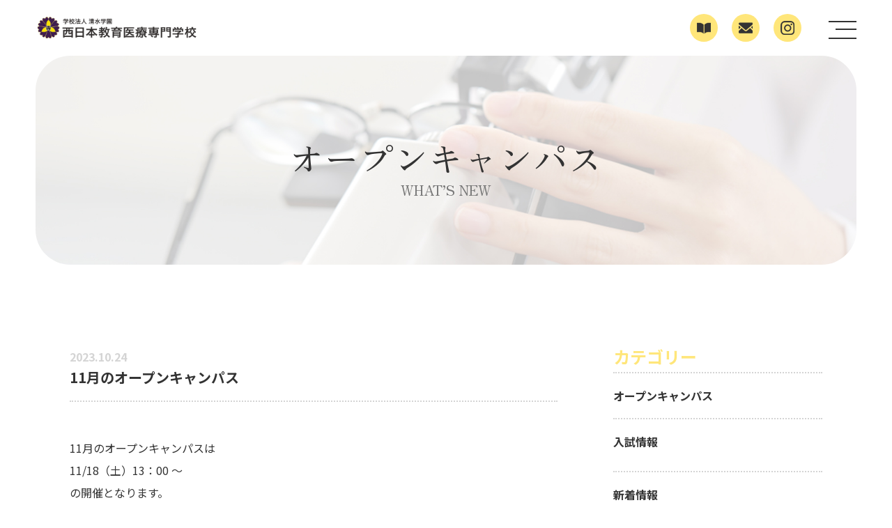

--- FILE ---
content_type: text/html; charset=UTF-8
request_url: https://nki-school.ac.jp/news/opencampus/82/
body_size: 18445
content:

<!DOCTYPE html>

<html lang="ja">

<head>

<meta charset="UTF-8">

<title>西日本教育医療専門学校 – 熊本市東区健軍にある専門学校</title>

<meta http-equiv="X-UA-Compatible" content="IE=edge" />

<meta name="viewport" content="width=device-width, initial-scale=1.0">

<meta name="format-detection" content="telephone=no">

<meta name="thumbnail" content="画像">

<meta name="author" content="ゆうプラ">

<meta name="keywords" content="西日本教育医療専門学校,熊本市東区健軍にある専門学校,保育士,視能訓練士,医療事務,熊本専門学校">

<meta name="description" content="西日本教育医療専門学校 – 熊本市東区健軍にある専門学校です。学科紹介 · 幼児教育・保育のスペシャリストを育成. こども未来学科(夜間・3年課程) · 眼の検査スペシャリストを育成. 視能訓練士学科(3年課程) · 医療事務のスペシャリストを育成">

<meta name="copyright" content="©TOKYO GAS LIVING HOLDINGS Co., Ltd. All Rights Reserved.">

<!-- Facebook -->

<meta property="og:type" content="website">

<meta property="og:title" content="西日本教育医療専門学校 – 熊本市東区健軍にある専門学校">

<meta property="og:site_name" content="西日本教育医療専門学校 – 熊本市東区健軍にある専門学校">

<meta property="og:description" content="西日本教育医療専門学校 – 熊本市東区健軍にある専門学校です。学科紹介 · 幼児教育・保育のスペシャリストを育成. こども未来学科(夜間・3年課程) · 眼の検査スペシャリストを育成. 視能訓練士学科(3年課程) · 医療事務のスペシャリストを育成">


<!-- /Facebook --> 

<!-- Twitter -->

<meta name="twitter:card" content="summary_large_image">

<meta name="twitter:title" content="西日本教育医療専門学校 – 熊本市東区健軍にある専門学校">

<meta name="twitter:description" content="西日本教育医療専門学校 – 熊本市東区健軍にある専門学校です。学科紹介 · 幼児教育・保育のスペシャリストを育成. こども未来学科(夜間・3年課程) · 眼の検査スペシャリストを育成. 視能訓練士学科(3年課程) · 医療事務のスペシャリストを育成">


<meta name="application-name" content="西日本教育医療専門学校 – 熊本市東区健軍にある専門学校"/>

<meta name="msapplication-TileColor" content="#f7aa00"/>



<link href="https://fonts.googleapis.com/icon?family=Material+Icons" rel="stylesheet">

<link rel="stylesheet" href="/reset.css" media="all">

<link rel="stylesheet" href="/style.css" media="all">

<link rel="stylesheet" href="/page.css" media="all">

<link rel="stylesheet" type="text/css" href="/css/slick.css"/>

</head>








<section>

    <!-- SP時下層部に表示 -->

    <div id="sp-fixed-menu" class="for-sp pc_none">

        <ul>

            <li>

                <a href="/requestinfo.php"><span class="t"><img src="/images/index/shiryou_icon_2024.png" srcset="/images/index/shiryou_iconX2_2024.png 2x" alt="資料請求">　資料請求</span></a>

            </li>

            <li>

                <a href="/contact.php"><span class="t"><img src="/images/index/contact_icon_2024.png" srcset="/images/index/contact_iconx2_2024.png 2x" alt="お問い合わせ">　お問い合わせ</span></a>

            </li>

        </ul>

    </div>



    <header id="header">

        <h2 id="header_logo"><a href="/index.php"><img src="/images/index/logo2025.png" alt="西日本教育医療専門学校"></a></h2>

        <div class="hd_contact flex">

            <a href="/requestinfo.php"><span class="t"><img src="/images/index/shiryou_icon_2024.png" srcset="/images/index/shiryou_iconX2_2024.png 2x" alt="資料請求"></span></a>

            <a href="/contact.php"><span class="t"><img src="/images/index/contact_icon_2024.png" srcset="/images/index/contact_iconx2_2024.png 2x" alt="お問い合わせ"></span></a>

            <a href="https://www.instagram.com/nki_school_official/" target="_blank"><span class="t sp_none"><img src="/images/index/Instagram_icon_f_2024.png" alt=""></span></a>
        </div>

        <div id="header_menu"><a id="menu"><span class="menu__line menu__line--top"></span><span class="menu__line menu__line--center"></span><span class="menu__line menu__line--bottom"></span> </a> </div>

    </header>



    <nav id="gnav" class="pc_none">

        <div class="gnav__wrap">

            <ul class="gnav__menu1">

                <li class="gnav__menu__item"><a href="/index.php">トップページ</a></li>

                <li class="gnav__menu__item"><a href="/majors/index.php">学科紹介</a>

                    <ul class="menu_service">

                        <li class="gnav__menu__item"><a href="/majors/kodomo.php">こども未来学科</a></li>

                        <li class="gnav__menu__item"><a href="/majors/orthoptist.php">視能訓練士学科</a></li>

                        <li class="gnav__menu__item"><a href="/majors/iryoujimu.php">医療事務管理士学科</a></li>

                    </ul>

                </li>

                <li class="gnav__menu__item"><a href="/admission/index.php">入学案内</a>

                    <ul class="menu_service">

                        <li class="gnav__menu__item"><a href="/admission/admission_page.php">入試情報</a></li>

                        <li class="gnav__menu__item"><a href="/admission/recruitment.php">募集要項</a></li>

                        <li class="gnav__menu__item"><a href="/admission/fq.php">よくある質問</a></li>

                        <li class="gnav__menu__item"><a href="/admission/tuitionfee.php">学費案内</a></li>

                    </ul>

                </li>

                <li class="gnav__menu__item"><a href="/information/index.php">学校情報</a>

                    <ul class="menu_service">

                        <li class="gnav__menu__item"><a href="/information/information_page.php">情報公開</a></li>

                        <li class="gnav__menu__item"><a href="/information/kyoin.php">教員採用</a></li>

                    </ul>

                </li>

            </ul>

            <ul class="gnav__menu2">

                <li class="gnav__menu__item"><a href="/overview.php">学校概要</a></li>

                <li class="gnav__menu__item w50"><a href="/news/category/news/">新着情報</a></li>

                <li class="gnav__menu__item w50"><a href="/employmentrate.php">就職・資格・採用担当者の方へ</a></li>

                <li class="gnav__menu__item w50"><a href="/schoollife.php">スクールライフ</a></li>

                <li class="gnav__menu__item w50"><a href="/opencampus.php">オープンキャンパス</a></li>

                <li class="gnav__menu__item w50"><a href="/access.php">アクセス</a></li>

                <li class="gnav__menu__item w50"><a href="/contact.php">お問い合せ</a></li>

                <li class="gnav__menu__item w50"><a href="/requestinfo.php">資料請求</a></li>

                <li class="gnav__menu__item w50"><a href="/privacypolicy.php">個人情報保護方針</a></li>
                <li class="gnav__menu__item w50">

                    <a href="https://www.instagram.com/nki_school_official/">

                        <img src="/images/index/Instagram_icon_p.png" srcset="images/index/Instagram_icon_pX2.png 2x" alt="">

                        <span class="f_14">follow　us</span>

                        

                    </a>

                </li>

            </ul>

        </div>

        <!--gnav-wrap--> 

    </nav>

</section>


<body>

<article id="news">
    <!-- mv -->
    <section>
        <div class="wrapper">
            <div id="power" class="mgb120">
                <div id="titleobi">
                    <div class="backg">
                        <h1 class="type2"><span>オープンキャンパス</span>WHAT’S NEW</h1>                    </div>
                </div>
            </div>
        </div>
    </section>
    
    <!-- 記事内容 -->
    <div class="w_1080">
        <div class="flex">
            <div class="box_in">
                <div class="box_inner">
                    <div class="text">
                        <div class="title_box">
                            <p class="date"><span class="f_color_lb">2023.10.24</span></p>
                            <h3 class="pegetitle"><span>11月のオープンキャンパス</span></h3>
                        </div>
                        <div class="text_box fweight400">
                            
<p><a href="https://www.nki-school.ac.jp/opencampus.php">11月のオープンキャンパスは</a></p>



<p><a href="https://www.nki-school.ac.jp/opencampus.php">11/18（土）13：00 ～</a></p>



<p><a href="https://www.nki-school.ac.jp/opencampus.php">の開催となります。</a></p>



<p></p>
                        </div>
                        <div class="button">
                                                        <div class="btn_type1 bcen mgt60">
                                <a href="https://nki-school.ac.jp/news/category/opencampus/"><span>一覧に戻る</span></a>
                            </div>
                        </div>
                    </div>
                </div>
            </div>
            <div class="box_inner_02">
                <div class="box_02">
    <div class="categoryitem">
        <h4>カテゴリー</h4>
                <ul class="side">
                            <li>
                    <div><a href="https://nki-school.ac.jp/news/category/opencampus/">
                オープンキャンパス</a></div>
                    
                                    </li>
                                <li>
                    <div><a href="https://nki-school.ac.jp/news/category/entrance-examination/">
                入試情報</a></div>
                    
                                    </li>
                                <li>
                    <div><a href="https://nki-school.ac.jp/news/category/news/">
                新着情報</a></div>
                    
                                    </li>
                                <li>
                    <div><a href="https://nki-school.ac.jp/news/category/schoolblog/">
                学校ブログ</a></div>
                    
                                    </li>
                                <li>
                    <div><a href="https://nki-school.ac.jp/news/category/uncategorized/">
                未分類</a></div>
                    
                                    </li>
                        </ul>
    </div>
    <div class="archiveitem">
        <h4>アーカイブ</h4>
        <div class="archive_list">
            <ul>
                                        <li>
                    <select name="archive-dropdown" onChange='document.location.href=this.options[this.selectedIndex].value;' style="">
                        <option value="">月を選択</option>
                        	<option value='https://nki-school.ac.jp/news/date/2025/12/'> 2025年12月 </option>
	<option value='https://nki-school.ac.jp/news/date/2025/11/'> 2025年11月 </option>
	<option value='https://nki-school.ac.jp/news/date/2025/10/'> 2025年10月 </option>
	<option value='https://nki-school.ac.jp/news/date/2025/09/'> 2025年9月 </option>
	<option value='https://nki-school.ac.jp/news/date/2025/02/'> 2025年2月 </option>
	<option value='https://nki-school.ac.jp/news/date/2024/12/'> 2024年12月 </option>
	<option value='https://nki-school.ac.jp/news/date/2024/11/'> 2024年11月 </option>
	<option value='https://nki-school.ac.jp/news/date/2024/10/'> 2024年10月 </option>
	<option value='https://nki-school.ac.jp/news/date/2024/09/'> 2024年9月 </option>
	<option value='https://nki-school.ac.jp/news/date/2024/04/'> 2024年4月 </option>
	<option value='https://nki-school.ac.jp/news/date/2024/03/'> 2024年3月 </option>
	<option value='https://nki-school.ac.jp/news/date/2024/02/'> 2024年2月 </option>
	<option value='https://nki-school.ac.jp/news/date/2024/01/'> 2024年1月 </option>
	<option value='https://nki-school.ac.jp/news/date/2023/12/'> 2023年12月 </option>
	<option value='https://nki-school.ac.jp/news/date/2023/11/'> 2023年11月 </option>
	<option value='https://nki-school.ac.jp/news/date/2023/10/'> 2023年10月 </option>
	<option value='https://nki-school.ac.jp/news/date/2023/09/'> 2023年9月 </option>
	<option value='https://nki-school.ac.jp/news/date/2023/08/'> 2023年8月 </option>
	<option value='https://nki-school.ac.jp/news/date/2023/07/'> 2023年7月 </option>
	<option value='https://nki-school.ac.jp/news/date/2023/06/'> 2023年6月 </option>
                    </select>
                    </li>
                    
            </ul>
        </div>
    </div>






<!-- <div class="box_02">
    <div class="categoryitem">
        <h4>最近の記事</h4>
        
        <ul>
            <li>
                <a href="">
                    <h5>aaaaaaaaaaaa
                    </h5>
                    <p class="f_14"></p>
                </a>
            </li>
         
        </ul>
    </div>
    <div class="archiveitem">
        <h4>アーカイブ</h4>
        <ul>
            <li>
            <a href="">
               aaaaaaaaa
            </a>
            </li>
            
        </ul>
    </div>
</div> -->
            </div>
        </div>
    </div>
    </div>
</article>
    
	<section>

    <div class="wrapper">

      <div id="ftcontact" class="mgt200">

        <div class="">

          <ul class="flex">

            <li><a href="/opencampus.php">

              <img src="/images/index/footer_banner01_2025.png" alt="opencampus">
            </a></li>

            <li class="mart30_sp"><a href="/admission/index.php"><img src="/images/index/footer_banner02.png" alt=""></a></li>

            <li class="mart30_sp"><a href="/requestinfo.php"><img src="/images/index/footer_banner03_2025.png" alt=""></a></li>
            <li class="mart30_sp"><a href="https://www.instagram.com/nki_school_official/" target="_blank">
              <img src="/images/index/footer_insta-bana.png" alt="opencampus">
            </a></li>

          </ul>

        </div>

      </div>

      <div class=" footer_nav sp_none">

        <div class="flex">

          <div class="box">

            <h3><a href="/overview.php">学校概要</a></h3>

            <ul>

              <li><a href="/overview.php#box01">校長メッセージ</a></li>

              <li><a href="/overview.php#box02">育成理念</a></li>

              <li><a href="/overview.php#box03">本校のポイント</a></li>

            </ul>

          </div>

          <div class="box">

            <h3><a href="/majors/index.php">学科紹介</a></h3>

            <ul>

              <li><a href="/majors/kodomo.php">こども未来学科</a></li>

              <li><a href="/majors/orthoptist.php">視能訓練士学科</a></li>

              <li><a href="/majors/iryoujimu.php">医療事務管理士学科</a></li>

            </ul>

          </div>

          <div class="box">

            <h3><a href="/schoollife.php">スクールライフ</a></h3>

            <ul>

              <li><a href="/schoollife.php#orthoptist">昼間生の1日</a></li>

              <li><a href="/schoollife.php#kodomo">夜間生の1日</a></li>

              <li><a href="/schoollife.php#schedule">年間スケジュール</a></li>

            </ul>

          </div>

          <div class="box">

            <h3><a href="/admission/index.php">入学案内</a></h3>

            <ul>

              <li><a href="/admission/admission_page.php">入試情報</a></li>

              <li><a href="/admission/recruitment.php">募集要項</a></li>

              <li><a href="/admission/tuitionfee.php">学費案内</a></li>

              <li><a href="/admission/fq.php">よくある質問</a></li>

            </ul>

          </div>

          <div class="box">

            <h3><a href="/information/index.php">学校情報</a></h3>

            <ul>

              <li><a href="/information/information_page.php">情報公開</a></li>

              <li><a href="/information/kyoin.php">教員採用</a></li>

            </ul>

          </div>

          <div class="box">

            <h3>その他</h3>

            <ul>

              <li><a href="/index.php">トップページ</a></li>
							<li><a href="/employmentrate.php#list">採用担当者の方へ</a></li>

              <li><a href="/news/category/news/">新着情報</a></li>

              <li><a href="/contact.php">お問い合わせ</a></li>

              <li><a href="/access.php">アクセス</a></li>

              <li><a href="/privacypolicy.php">個人情報保護方針</a></li>

            </ul>

          </div>



        </div>

      </div>

    </div>

  </section>





<footer id="footer">

  <div class="">

    <div class="flex ">

      <div class="box mbt30">

        <h3><a href="/index.php"><span>学校法人　清水学園</span>西日本教育医療専門学校</a></h3>

        <p>

          〒862-0911

          <a htrf="https://goo.gl/maps/HqejMnh9wmbfwSm6A" target="_blank">熊本県熊本市東区健軍3丁目50-21 </a>

        </p>

        <p><a href="tel:0963313301"></a>TEL. 096-331-3301(代) FAX. 096-331-3302</p>

      </div>

      <div class="box">
        <a href="https://www.instagram.com/nki_school_official/" target="_blank" class="button">

          <div class="flex">

            <img src="/images/index/Instagram_icon_b2024.png" srcset="/images/index/Instagram_icon_bX2-2024.png 2x" alt="">follow　us

          </div>

        </a>

        <p class="f_12">Copyright © 2025 西日本医療専門学校　college.</p>

      </div>

    </div>

  </div>

</footer>

<script src="https://ajax.googleapis.com/ajax/libs/jquery/1.12.4/jquery.min.js"></script>

<script src="/js/slick.min.js"></script>

<script src="/script.js"></script>

<script src="/index.js"></script>



</body>
</html>



--- FILE ---
content_type: text/css
request_url: https://nki-school.ac.jp/reset.css
body_size: 1351
content:
@charset "UTF-8";

html, body, div, span, applet, object, iframe,

h1, h2, h3, h4, h5, h6, p, blockquote, pre,

a, abbr, acronym, address, big, cite, code,

del, dfn, em, img, ins, kbd, q, s, samp,

small, strike, strong, sub, sup, tt, var,

b, u, i, center,

dl, dt, dd, ol, ul, li,

fieldset, form, label, legend,

table, caption, tbody, tfoot, thead, tr, th, td,

article, aside, canvas, details, embed,

figure, figcaption, footer, header, hgroup,

menu, nav, output, ruby, section, summary,

time, mark, audio, video {

margin: 0;

padding: 0;

border: none;

font-style: normal;

text-align: left;

zoom: 1;

}

article, aside, details, figcaption, figure,

footer, header, hgroup, menu, nav, section {

display: block;

}

table {

border-collapse: collapse;

font-family: inherit;

}

h1,h2,h3,h4,h5 {

font-size: 100%;

font-weight: normal;

line-height: 1;

}

input,textarea,select {

font-family: inherit;

font-size: 16px;

}

input[type="button"],input[type="text"],input[type="submit"] {

-webkit-appearance: none;

border-radius: 0;

}

textarea {

resize: none;

-webkit-appearance: none;

border-radius: 0;

}

th,td {

border-collapse: collapse;

}

ul,ol {

list-style-type: none;

margin: 0;

}

img {

vertical-align: text-bottom;

vertical-align: -webkit-baseline-middle;

max-width: 100%;

height: auto;

width /***/:auto;

}



--- FILE ---
content_type: text/css
request_url: https://nki-school.ac.jp/style.css
body_size: 18906
content:
@import url('https://fonts.googleapis.com/css2?family=Noto+Sans+JP:wght@400;700&display=swap');
@import url('https://fonts.googleapis.com/css2?family=Zen+Old+Mincho:wght@400;500;700&display=swap');

:root {
  --main-color: #333;
  --sub1-color: #FFE67A;
  --sub2-color: #d4d4d4;
  --sub3-color: #FFF491;
  --sub4-color: #5EB7E8;
  --sub5-color: #EE8593;
  --sub6-color: #B081B7;
  --sub7-color: #f5f7f7;
  --sub8-color: #a0c1c7;
  --sub9-color: #ffcc00;

  

}


.f-serif01 {
  font-family: "Zen Old Mincho", serif;
  font-weight: 400;
  font-style: normal;
}

.f-serif02 {
  font-family: "Zen Old Mincho", serif;
  font-weight: 500;
  font-style: normal;
}

.f-serif03 {
  font-family: "Zen Old Mincho", serif;
  font-weight: 700;
  font-style: normal;
}



body {
  font-size: 16px;
  font-family: 'Noto Sans JP', sans-serif;
  font-weight: bold;
  color: #333;
  position: relative;
  background: #fff;
}
a { color: #333; text-decoration: none; 
  cursor: pointer;
  cursor: hand;
}
a:hover{opacity: 0.5;}
/* block */
.wrapper { width: 100%;}
.wrapper_color{background: #f5f7f7; padding: 60px 4vw 100px;}
.container { margin: 0 auto; max-width: 1600px;}
.inner { margin: 0 7.6%;}
.w1280 { max-width: 1280px; margin: 0 auto;}
.w_1080{max-width: 1080px;  margin: 0 auto;}
.w_1080_f{border-radius: 40px; width:calc(1080px - 80px);  margin: 0 auto; background: #fff; padding: 70px 40px 40px;}

.flex{display: flex; justify-content: space-between;}

.w_30{width: calc((100% - 60px)/3);}
.w_50{width: calc((100% - 20px)/2);}

li p{
  padding-left: 1em;
  text-indent: -1em;
}
.f_weight400{font-weight: 400;}
@media screen and (max-width: 1080px){
.w_1080{width: calc(100% - 80px); padding-left: 40px; padding-right: 40px;}
.w_1080_f{ width:calc(100% - 40px);  padding: 30px 20px 20px;}

}
@media screen and (max-width: 768px){
  body {
    font-size: 16px;
    font-family: 'Noto Sans JP', sans-serif;
    font-weight: bold;
    color: #4C4948;
  }
  a { color: #4C4948; text-decoration: none;}
  .w_1080{width: calc(100% - 40px); padding-left: 20px; padding-right: 20px;}

  .w_30{width:100%;}
  .w_50{width:100%;}
  .flex{display: block;}
}

/* background-color */
.back_b{
  background-color: var(--sub4-color);
  color: #fff;
}
.back_pnk{
  background-color: var(--sub5-color);
  color: #fff;
}
.back_p{
  background-color: var(--sub6-color);
  color: #fff;
}
.back_f{
  background-color:#fff;
  color: #333;
}

.f_12{font-size: 12px;}
.f_14{font-size: 14px;}
.f_20{font-size: 20px;}
.f_24{font-size: 24px;}
.f_36{font-size: 36px;}
.f_40{font-size: 40px;}
.f_60{font-size: 60px;}
.f_b{
  color: var(--sub4-color);
}
.f_pnk{
  color: var(--sub5-color);
}
.f_p{
  color: var(--sub6-color);
}
.textR{display: block; text-align: right;}
.f_red{color: red;}
.f_weight500{font-weight: 500;}

.f_sub8{color: #1d3cf5; border-bottom: 1px solid ; }
.f_sub8_a{
  color: #1d3cf5;
  font-weight: 500;
  display: flex;
  align-items: center;
  /* margin-bottom: 10px; */
  display: inline-block;
  text-decoration: underline;
  
}
.f_sub8_a img{padding-bottom: 10px; padding-right: 5px;}
.f_sub8:hover{
  color: var(--sub8-color);}
.f_sub8_a:hover{
  color: var(--sub8-color);
  display: flex;
  align-items: center;
  margin-bottom: 5px;
  display: inline-block;
}

.f_line15{line-height: 1.5;}
.f_line2{line-height: 2;}



.pc_none{display: none;}
.sp_none{display: block;}

.fweight400{
  font-weight: 400;
  line-height: 2;
}

/* 見出し */
.type_04{
  font-size: 30px;
  color: var(--sub9-color);
  border-bottom: dotted 2px var(--sub2-color);
  padding-bottom: 10px;
  
  margin-bottom: 30px;
}
.type_04_p{
  font-size: 30px;
  color: var(--sub5-color);
  border-bottom: dotted 2px var(--sub2-color);
  padding-bottom: 10px;
  font-weight: bold;
  margin-bottom: 30px;
}
.type_04_b{
  font-size: 30px;
  color: var(--sub4-color);
  border-bottom: dotted 2px var(--sub2-color);
  padding-bottom: 10px;
  font-weight: bold;
  margin-bottom: 30px;
}
.type_04_pl{
  font-size: 30px;
  color: var(--sub6-color);
  border-bottom: dotted 2px var(--sub2-color);
  padding-bottom: 10px;
  font-weight: bold;
  margin-bottom: 30px;
}



.type_04_p01{
  font-size: 20px;
  color: var(--sub5-color);
  border-bottom: dotted 2px var(--sub2-color);
  padding-bottom: 10px;
  font-weight: bold;
  margin-bottom: 30px;
}
.type_04_b01{
  font-size: 20px;
  color: var(--sub4-color);
  border-bottom: dotted 2px var(--sub2-color);
  padding-bottom: 10px;
  font-weight: bold;
  margin-bottom: 30px;
}
.type_04_pl01{
  font-size: 20px;
  color: var(--sub6-color);
  border-bottom: dotted 2px var(--sub2-color);
  padding-bottom: 10px;
  font-weight: bold;
  margin-bottom: 30px;
}





.type_05{
  font-size: 26px;
    text-align: center;
    font-weight: bold;
    margin-bottom: 100px;
}
.type_06{
    font-weight: bold;
    font-size: 18px;
    margin-bottom:15px;
}
.type_07{
  font-size: 30px;
  display: block;
  text-align: center;
  font-weight: bold;
  position: relative;
  margin-bottom: 60px;
}
.type_07::after{
  border-bottom: 2px dotted var(--sub2-color);
  content: "";
  position: absolute;
  bottom: -10px;
  left: 50%;
  transform: translateX(-50%);
  width: 450px;
}
.type_08{
  font-weight: bold;
    display: inline-block;
    padding: 0.5em 1em;
    color: #fff;
    background:var(--sub4-color);
    border-radius:10px;
    line-height: 1em;
    width: 80px;
    text-align: center;
}


@media screen and (max-width: 786px){
  .f_36{font-size: 24px;}
  .f_24{font-size: 20px;}
  .type_04{
    font-size: 24px;
  }
  .type_04_p{
    font-size: 24px;
  }
  .type_04_b{
    font-size: 24px;
  }
  .type_04_pl{
    font-size: 24px;
  }
  .type_04_p01{
    font-size: 18px;
  }
  .type_04_b01{
    font-size: 18px;
  }
  .type_04_pl01{
    font-size: 18px;
  }
  
  
.type_05 {
  font-size: 22px;
  text-align: center;
  font-weight: bold;
  margin-top: 100px;
  margin-bottom: 50px;
  }

  .type_04{
    font-size: 24px;
  }
  .type_07{
    font-size: 22px;
  }
  
  .type_07::after {
    width: 100%;
  }
  
  
}
@media screen and (max-width: 786px){




.f_12{font-size: 10px;}
.f_14{font-size: 12px;}
.f_20{font-size: 18px;}
.f_40{font-size: 20px;}
.f_60{font-size: 30px;}

.pc_none{display:block;}
.sp_none{display: none;}

.mbt30{margin-bottom: 30px;}



}




/* margin */
.mgt0 { margin-top: 0;}
.mgt10 { margin-top: 10;}
.mgt20 { margin-top: 20px;}
.mgt40 { margin-top: 40px;}
.mgt50 { margin-top: 50px;}
.mgt60 { margin-top: 60px;}
.mgt70 { margin-top: 70px;}
.mgt80 { margin-top: 80px;}
.mgt100 { margin-top: 100px;}
.mgt120 { margin-top: 120px;}
.mgt140 { margin-top: 140px;}
.mgt160 { margin-top: 160px;}
.mgt200 { margin-top: 200px;}
.mgb0 { margin-bottom: 0;}
.mgb20 { margin-bottom: 20px;}
.mgb30 { margin-bottom: 30px;}
.mgb40 { margin-bottom: 40px;}
.mgb60 { margin-bottom: 60px;}
.mgb80 { margin-bottom: 80px;}
.mgb100 { margin-bottom: 100px;}
.mgb120 { margin-bottom: 120px;}
.mgb140 { margin-bottom: 140px;}
.mgb160 { margin-bottom: 160px;}
.mgr20 { margin-right: 20px;}

/* text */
p { text-align: justify;}
p.center { text-align: center;}
p.center br { display: block;}
.type1 {
	position: relative;
	text-align: center;
	font-size: 1em;
	line-height: 1.4;
  font-weight: bold;
	margin: 0;
  color: var(--sub9-color);
  font-weight: bold;
  display: block;
  margin: 0 auto 40px;

}
.type1 span {
	display: block;
	font-size: 2.5em;
  line-height: 1em;
  color: var(--main-color);
  text-align: center;

}

.type1 .title_img{margin-bottom: 10px;}





.btn_type1.bcen { text-align: center;}
.btn_type1 a {
  display: inline-block;
  color: var(--main-color);
  text-align: center;
  width: 200px;
  height: 30px;
  font-size: 14px;
  font-weight: bold;
  line-height: 30px;
  text-decoration: none;
  background-color: var(--sub1-color);
  transition: 0.3s all;
  border-radius: 20px;
  /* background: url(images/arrow.png) no-repeat center right 16px; */
  background-size: 15px auto;

	}
	.btn_type1 a:hover, .btn_type2 a:hover {color:#fff; background: var(--sub1-color); }

  
.imgsize { text-align: center;}
.img50 img { width: 50%;}


@media screen and (max-width: 1028px){
body { font-size: 14px;line-height: 2;}
.inner { margin: 0 40px;}
h2 { line-height: 1.6!important;}}

@media screen and (max-width: 768px){
	.inner { margin: 0 20px;}
	.mgt0 { margin-top: 0;}
	.mgt20 { margin-top: 10px;}
	.mgt40 { margin-top: 20px;}
  .mgt50 { margin-top: 25px;}
	.mgt60 { margin-top: 30px;}
	.mgt80 { margin-top: 40px;}
	.mgt100 { margin-top: 50px;}
	.mgt120 { margin-top: 60px;}
	.mgt140 { margin-top: 60px;}
	.mgt160 { margin-top: 60px;}
	.mgt200 { margin-top: 60px;}
	.mgb0 { margin-bottom: 0;}
	.mgb20 { margin-bottom: 10px;}
	.mgb40 { margin-bottom: 20px;}
	.mgb60 { margin-bottom: 30px;}
	.mgb80 { margin-bottom: 40px;}
	.mgb100 { margin-bottom: 50px;}
	.mgb120 { margin-bottom: 60px;}
	.mgb140 { margin-bottom: 60px;}
	.mgb160 { margin-bottom: 60px;}
	.mgr20 { margin-right: 0px;}
  .mar40_sp{margin-bottom: 40px;}
  .mart30_sp{margin-top: 30px;}


	p.center { text-align: justify;}
	p.center br { display: none;}
  .btn_type2 a { margin: 10px 0;}
  /* .btn_type1 a,.btn_type2 a { width: 100%;} */
	.img50 img { width: 100%;}
  img { max-width: 100%;}}

  #sp-fixed-menu {
    position: fixed;
    width: 100%;
    bottom: 0px;
    font-size: 0;
    /* opacity: 0.9; */
    z-index: 99;
}

  #sp-fixed-menu ul {
    display: flex;
    list-style: none;
    padding: 0;
    margin: 0;
    width: 100%;
}
#sp-fixed-menu li {
  justify-content: center;
  align-items: center;
  width: 50%;
  padding: 0;
  margin: 0;
  font-size: 14px;
  color: var(--sub3-color);
  display: flex;
}
#sp-fixed-menu li a {
  color: var(--main-color);
  text-align: center;
  align-items: center;
  width: 100%;
  padding: 15px 10px;
  display: flex;
  justify-content: space-around;
  line-height: 1.2;
  font-weight: 600;
}
#sp-fixed-menu li a span{
  display: flex;
  justify-content: center;
  align-items: center;
}
#sp-fixed-menu li a span img{
  margin-right: 0em;
}

#sp-fixed-menu li:first-child {
  background: var(--sub1-color);
  color: #fff;
}
#sp-fixed-menu li:last-child {
  background: var(--sub3-color);
  color: #fff;
}







/*pickup*/
/*header*/
#header {
	position: fixed;
	z-index: 99;
	top: 0;
	left: 0;
	width: calc(100% - 8vw);
  padding-left: 4vw;
  padding-right: 4vw;
  height: 80px;
  display: flex;
	background: #fff;
  flex-wrap: wrap;
  align-items: center;
  justify-content: space-between;}
#header_logo a {
  text-decoration: none;
  color: var(--main-color);}
#header_logo a img { width: 236px;}
#site_description {
  margin: 0;
  height: 80px;
	color: var(--main-color);
  position: relative;
  font-weight: normal;
  font-size: 1em;
  left: 0;

}
#site_description span {
  display: block;
  line-height: 1.6;
  position: relative;
  padding: 0 30px;
  top: 50%;
  transform: translateY(-50%);}
#header_menu { font-size: 0; margin-left: auto;}
#header .hd_contact {
  position: absolute;
  top: 20px;
  right: 130px;

}
#header .hd_contact a {
    text-decoration: none;
    letter-spacing: normal;
    line-height: 40px;
    height: 40px;
    width: 40px;
    border-radius: 50px;
    display: flex;
    justify-content: center;
    align-items: center;
    color: #fff;
    vertical-align: bottom;
    background: #FFE67A;
    transition: 0.3s all;
    margin-left: 20px;

}
#header .hd_contact a img{
  display: flex;
  justify-content: center;
  align-items: center;
}
#header .hd_contact a span.material-icons { display: none;}
@media screen and (min-width: 1028px){
#header .hd_contact a:hover {transform: translate(0, 4px);background:#41838F;}}
@media screen and (max-width: 768px){
#header { display: block;}
#header_logo { margin: 12px 0 0 0px; line-height: 1.2;}
#header_logo a img { width: 220px;}
#site_description { display: block;font-size: 1em; height: auto; flex: none;}
#site_description span { padding: 0 20px; transform: translateY(0px);}
#header .hd_contact { right: 70px;}
#header .hd_contact a { width: 40px; text-align: right; padding-right: 8px; display: none;}
#header .hd_contact a span { display: none;}
#header .hd_contact a span.material-icons { display: block; padding-top: 8px;}}

/*menu*/
#menu {
  cursor: pointer;
  height: 26px;
  position: fixed;
  right: 4vw;
  top: 30px;
  width: 40px;
  z-index: 99;
  margin-left: 30px;
}
#menu .menu__line {
  background: var(--main-color);
  display: block;
  height: 2px;
  position: absolute;
  transition:transform .3s;
  width: 100%;}
#menu .menu__line--center { top: 11px; width: 30px; right: 0;}
#menu .menu__line--bottom { bottom: 0; }
#menu .menu__line--top.active { top: 13px; transform: rotate(45deg);}
#menu .menu__line--center.active { transform:scaleX(0);}
#menu .menu__line--bottom.active { bottom: 10px; transform: rotate(135deg);}

/*gnav*/
#gnav {
  background: rgba(255,255,255,1);
  display: none;
  height: 100%;
  position: fixed;
  width: 100%;
  z-index: 98;
  top: 40px;
  overflow-y: auto;
  overflow-x:hidden;
}
#gnav .gnav__wrap {
  align-items:center;
  display: flex;
  height: 100%;
  justify-content: center;
  position: absolute;
  width: 100%;
  padding: 0 0 0 100px;}
#gnav .gnav__wrap ul {
  display: flex;
  flex-flow: wrap;
  width: 100%;
  font-size: 1.5em;
  padding: 0;}
#gnav .gnav__wrap ul.gnav__menu1 { width: 50%;}
#gnav .gnav__wrap ul.gnav__menu2 { width: 50%;}
#gnav .gnav__menu__item {
  margin: 0 0 10px;
  width: 100%;
  font-weight: bold;
  line-height: 2;
  color: var(--main-color);}
#gnav .gnav__menu__item a { text-decoration: none; transition: 0.3s; display: flex;
  align-items: center;}
#gnav .gnav__menu__item > ul.menu_service {
  margin-top: 10px;
  display: flex;
  flex-flow: wrap;
  justify-content: flex-start;
  padding: 0;
  width: 100%;
  font-size: 0.8em;}
#gnav .gnav__menu__item > ul.menu_service li { width: 40%; margin-right: 10px;}
#gnav .gnav__menu__item > ul.menu_service a {
  border: 2px solid var(--main-color);
  margin: 0;
  border-radius: 10px;
  width: 100%;
  text-align: center;
  display: block;}
#gnav .gnav__menu__item span { vertical-align: bottom;}
#gnav .gnav__menu__item span.material-icons { padding: 0 4px 10px 0;}
#gnav .gnav__menu__item a span {
  font-size: 14px;
  padding-left: 20px;
  line-height: 1;
  font-weight: normal;
  color: #232323;}
@media screen and (min-width: 1028px){
  #gnav .gnav__wrap {padding: 0 4vw 100px;}
  #gnav .gnav__menu__item a:hover{ color: #ccc;}}
@media screen and (max-width: 768px){
  #gnav .gnav__wrap { padding: 0 0 0 30px;}
  #gnav .gnav__wrap ul.gnav__menu1 { width: 55%; padding-right: 20px;}
  #gnav .gnav__wrap ul.gnav__menu2 { width: 45%;}
  #gnav .gnav__menu__item > ul.menu_service li { width: 50%; margin-right: 0; padding: 0 10px 0 0;}
  #gnav .gnav__menu__item.small a { font-size: 16px;}}
@media screen and (max-width: 599px){
  #gnav { top: 80px;}
  #gnav .gnav__wrap { display: block; height: auto; padding-bottom: 130px;}
  #gnav .gnav__wrap ul.gnav__menu1 { width: 100%; margin-bottom: 0;}
  #gnav .gnav__wrap ul.gnav__menu2 { width: 100%; margin-top: 0;}}

/* ftcontact */
#ftcontact {
	position: relative;
	height: 120px;
  background: var(--sub7-color);
  padding-top: 70px;
  padding-left: 4vw;
  padding-right: 4vw;
}
#ftcontact .flex{
  justify-content: center;
  gap: 20px;
}
#ftcontact .flex li{
  text-align: center;
}
#ftcontact .illust {
	position: absolute;
	left: 10px;
	bottom: 0;}
#ftcontact h1 {
  margin: 0;
	padding-top: 34px;
	line-height: 1.6;
  letter-spacing: normal;
	font-size: 1.2em;
	padding-left: 310px;}
#ftcontact .con_box {
  position: absolute;
  right: 30px; top: 0;
  display: flex;}
#ftcontact .tel { margin: 32px 30px 0 0;}
#ftcontact .tel span {
  font-size: 1.5em;
  line-height: 1;}
#ftcontact .tel a {
  font-size: 1.8em;
  line-height: 1;
  text-decoration: none;
  letter-spacing: -2px;
  font-weight: bold;
  vertical-align: 2px;}
#ftcontact .tel p {
  line-height: 1;
  padding-left: 10px;
  margin: 0;
  font-size: 14px;}
#ftcontact .mail { width: 180px;}
#ftcontact .mail a {
  font-weight: bold;
  margin-top: 30px;
  text-decoration: none;
  letter-spacing: normal;
  line-height: 60px;
  height: 60px;
  width: 100%;
  border-radius: 30px;
  display: block;
  text-align: center;
  color: #fff;
  vertical-align: bottom;
  transition: 0.3s all;}
@media screen and (min-width: 1028px){
#ftcontact .mail a:hover {transform: translate(0, 4px);background:#41838F;}}
@media screen and (max-width: 768px){
#ftcontact { height: auto;padding-bottom: 60px;}
#ftcontact .illust { left: 50%; margin-left: -145px;}
#ftcontact h1 {
	padding-top: 40px;
	font-size: 1.4em;
	text-align: center;
	padding-left: 0;}
#ftcontact .con_box {
  position:relative;
  right: auto; top: auto;
	text-align: center;
  display: block;}
#ftcontact .tel { margin-right: 0;}
#ftcontact .tel span { font-size: 2em;}
#ftcontact .tel a { font-size: 2.2em; vertical-align: 4px;}
#ftcontact .tel p { padding: 0; text-align: center;}
#ftcontact .mail { width: 90%; margin: 0 auto;}
#ftcontact .mail a { font-size: 1.4em;}}



/* .footer_nav */
.footer_nav{
  padding: 65px 4vw 25px;
  background: var(--sub7-color);
}

.footer_nav .box{
  display: block;
  padding-bottom: 5px;
  width: calc(100% - 20px); padding-left:10px; padding-right: 10px; border-right: dotted 2px #fff;}

  .footer_nav .box:last-child{border-right: none;}
  .footer_nav .box h3{
    border-bottom: solid 1px #fff;
    margin-bottom: 10px;
    font-size: 18px;
    font-weight: bold;
    padding-bottom: 1;
    padding-bottom: 5px;
  }
.footer_nav .box h3 a{font-size: 18px;  font-weight: bold; display: block;}
.footer_nav .box ul li a{font-size: 14px;  font-weight: 400;}


/* footer */
#footer {
	background: var(--sub1-color);
	padding: 100px 4vw 60px;
  }
#footer h3 {
  font-size: 24px;
  line-height: 1;
  font-weight: bold;
  margin-bottom: 20px;
}
  #footer h3 span{
    font-size: 14px;
    line-height: 1;
  display: block;
margin-bottom: 10px;}
#footer .box:first-child a{
}

#footer .flex{align-items: flex-end;}

#footer .address p {
  line-height: 2;
  padding-top: 20px;
  text-align: center;}
#footer .address p br.sp { display: none;}
#footer .copyright p {
  margin: 0;
  padding:60px 0 40px;
  font-size: 0.8em;
  color: #666;
  text-align: center;}
  #footer .button{display: inline-block; align-items: center; color: #333; background: #fff;border-radius: 20px;}
  #footer .button img{margin-right: 10px;}
  #footer .box:nth-child(2){
    display: block;
    text-align: right;
  }
  #footer .box:nth-child(2) a{
    width: 140px;
    height: 25px;
    padding-right: 10px;
    padding-left: 10px;
    margin-bottom: 10px;
    
  }
  #footer .box:nth-child(2) a .flex{
    display: flex;
    align-items: center;
    justify-content: center;
  }


@media screen and (max-width: 768px){
  #footer { padding: 60px 4vw;}
  #footer .address p br.sp { display: block;}
  #footer .box:nth-child(2) {
    display: block;
    text-align: left;
}
}

--- FILE ---
content_type: text/css
request_url: https://nki-school.ac.jp/page.css
body_size: 74695
content:
@import url('https://fonts.googleapis.com/css2?family=Damion&display=swap');
@import url('https://fonts.googleapis.com/css2?family=Zen+Old+Mincho:wght@400;500;700&display=swap');
body { margin-top: 80px;}
.right { text-align: right;}
.center { text-align: center;}
@media screen and (max-width: 768px){
.center { text-align: left;}
.center br { display: none;}}

/*--- TITLE ---*/
#titleobi {
  width: 100%;
  border-radius: 50px;
  width: calc(100% - 8vw);
  padding-left: 4vw;
  padding-right: 4vw;
  display: flex;
  justify-content: center;
  align-items: center;


}
#titleobi .backg {
  height: 300px;
  width: 100%;
  border-radius: 50px;
  background: url("sample/title.jpg") no-repeat center center;
  background-size: cover;}
#titleobi h1 {
  font-family: "Zen Old Mincho", serif;
	position: relative;
	text-align: center;
	font-size: 1.25em;
	line-height: 1;
  color: #777;
/*  color: var(--sub9-color); */
  font-weight: 400;
  margin: 0;}
#titleobi h1 span {
  padding-top: 120px;
  display: block;
  margin-bottom: 0.25em;
  font-size: 50px;
  text-align: center;
  color: #333;
}
@media screen and (max-width: 1028px){
  #titleobi h1 span { padding-top: 100px;}}
@media screen and (max-width: 768px){
#titleobi .backg { height:250px;border-radius: 30px;}
#titleobi h1 span {font-size: 2.5em;}}

/*--- other ---*/
.table1 { width: 100%;}
.table1 th, .table1 td {
  line-height: 2;}
.table1 th {
  text-align: left;
  width: 200px;
  background: var(--sub7-color);}
.table1 ol,.table1 ul { padding: 0!important;}
@media screen and (max-width: 768px){
.table1 { 
  width: calc(100% - 50px);}
.table1 th, .table1 td { display: block;width: 100%;}
.table1 td { margin-bottom: 20px;}
.table1 ol,.table1 ul { padding: 0!important;}}

/* news */
#news dl {
	display: flex;
	flex-wrap: wrap;
	width: 100%;
	border-top: 1px solid #efefef;}
#news dt {
	margin:0;
	padding: 20px 0;
	border-bottom: 1px solid #efefef;
	width: 240px;
	font-weight: bold;
	font-size: 14px;}
#news dt a {
	background: #fef4de;
	text-decoration: none;
	line-height: 30px;
	border-radius: 15px;
	height: 30px;
	width: 120px;
	text-align: center;
	display: inline-block;
	color: var(--sub1-color);}
#news dt span {
	width: 100px;
	display: inline-block;}
#news dd {
	margin: 0;
	padding: 18px 0 0;
	border-bottom: 1px solid #efefef;
	width: calc(100% - 240px);}
#news a {
	transition: .3s all;}
#news .pagenation {
  overflow: hidden;
  clear: both;
  margin: 1em 0; text-align: center;}
#news .pagenation ul {
	margin: 0;
	display: inline-block;
	overflow: hidden;
	text-align: center;}
#news .pagenation li {
  float: left;
  list-style: none outside none;
  margin-left: 10px;}
#news .pagenation li:first-child { margin-left: 0;}
#news .pagenation li.active {
  background-color: var(--sub1-color);
  color: #FFFFFF;
  cursor: not-allowed;
	border: 1px solid var(--sub1-color);
	padding: 0 5px;
	min-width: 40px;
	height: 40px;
	line-height: 40px;
	text-align: center;}
#news .pagenation li a {
  background: #F6F7F8;
	border: 1px solid #F6F7F8;
  display: block;
	padding: 0 5px;
  text-decoration: none;
	min-width: 40px;
	height: 40px;
	line-height: 40px;
	text-align: center;}
#news .pagenation li.next a span ,#news .pagenation li.prev a span { font-size: 12px!important; }
#news .pagenation li a:hover {
    background-color: var(--sub1-color);
    color: #FFFFFF;
    transition-duration: 500ms;
    transition-property: all;
    transition-timing-function: ease;}
#newskiji .cate { color: var(--sub1-color);}
#newskiji .news-content img { max-width: 100%; margin-bottom: 20px;}
@media screen and (max-width: 768px){
#news dt {padding: 10px 0 0; border-bottom: none; width: 100%;}
#news dd { padding: 6px 0 10px; width: 100%;}}
@media screen and (min-width: 1080px){
#news a:hover { color: var(--sub1-color);}}

/*--- SHOP ---*/
#shop .message {
  border: 2px solid #000;
  border-radius: 10px;}
#shop .me_hd {
  display: flex;
  padding: 20px;
  justify-content: space-between;
  width: 100%;}
#shop .me_hd .text {
  width: calc(100% - 450px);
  padding: 10px 20px 20px;}
#shop .me_hd h3 {
  font-size: 2em;
  margin: 40px 0 0;
  line-height: 1.4;}
#shop .me_hd p.group { margin: 0;}
#shop .me_hd p.group a { color: var(--sub1-color);}
#shop .me_hd .photo {
  border-radius: 10px;
  width: 450px;
  overflow: hidden;}
#shop .me_hd .photo img { 
  border-radius: 10px;
  width: 450px;
  overflow: hidden;}
#shop .info {
  display: flex;
  justify-content: space-between;
  padding: 10px 40px;
  border-top: 2px solid #000;
  line-height: 1;
  background: #f2f2f2;}
#shop .info .name span {
  padding-right: 20px;
  font-size: 1.4em;}
#shop .arc { padding: 0 40px 40px;}
#shop .arc h4 {
  margin-bottom: 0;
  font-size: 1.2em;
  color: var(--sub1-color);}
#shop .arc p { margin-top: 0;}
#shop .servicelist {
	margin: 20px 0 0; padding: 0;
	list-style: none;}
#shop .servicelist li {
	display: inline-block;
	margin: 0 2px 0 0; padding: 0;}
@media screen and (max-width: 768px){
#shop .me_hd { display: block; justify-content: center;}
#shop .me_hd .text { width: 100%; padding: 0 0 10px;}
#shop .me_hd h3 { margin: 20px 0 0; font-size: 1.8em;}
#shop .me_hd .photo { width: 100%;}
#shop .me_hd .photo img { width: 100%;}
#shop .info {
  display:block;
  flex-wrap: wrap;
  justify-content: center;
  padding: 0 20px 10px;}
#shop .info p { width: 100%;text-align: center;}
#shop .info .name span {
  display: block;
  line-height: 2;
  font-size: 2em;
  padding-right: 0;}
#shop .arc { padding: 0 20px 20px;}}

/*--- POWER ---*/
#power h2 { font-size: 2em;}
#power h2 span { color: #f7aa00;}
#power .w1080 img { max-width: 100%;}
#power .kome {
	font-weight: bold;
  color: #f7aa00;}
#power .application {
  display: flex;
  justify-content: space-between;}
#power .application a {
  max-width: 520px;
  width: 48%;
  color: #f7aa00;
  transition: 0.3s all;
  text-decoration: none;}
#power .application a>div { position: relative;}
#power .application .badge {
  position: absolute;
  z-index: 3;
  width: 120px; height: 120px;
  top: -28px; right: -18px;}
#power .application h3 {
  margin: 0;
  padding: 20px 100px 20px 30px;
  border: 4px solid #f7aa00;
  line-height: 1.4;
  font-weight: normal;
  border-radius: 10px 10px 0 0;}
#power .application h3 span {
  font-weight: bold;
  font-size: 2em;}
#power .application .qr,
#power .application .icon {
  height: 240px;
  border-radius: 0 0 10px 10px;}
#power .application .qr {
  padding-top: 45px;
  text-align: center;
  background: #f7aa00;}
#power .application .icon { background: url("images/power/pc.png") no-repeat center center #f7aa00;}
#power .buttan {
  display: block;
  text-align: center;
  margin: 0 auto;
  max-width: 360px;
  height: 70px;
  line-height: 70px;
  background:var(--sub1-color);
  color: #fff;
  font-size: 1.4em;
  transition: .3s all;
  width: 100%;
  text-decoration: none;}
@media screen and (min-width: 1028px){
  #power .application a:hover { opacity: 0.5;}
  #power .buttan:hover { background: #c70000;}}
@media screen and (max-width: 768px){
#power h2 { font-size: 2em; margin-bottom: 10px;}
#power .application { display: block;}
#power .application h3 { padding:15px 15px 10px 15px;}
#power .application .badge { top: -50px; right: -10px;}
#power .application .qr { margin-bottom: 20px;}}


#power table {
  border-collapse: collapse;
  margin: 0 auto;
  padding: 0;
  min-width: 100%;
  table-layout: fixed;}
#power table tr {
  background-color: #fff;
  padding: .35em;
  border: 2px solid #eee;}
#power table tr:last-child{
  border: none;}
#power table th{
  padding: .35em 2em;
  border: 2px solid #eee;}
#power table td {
  padding: 0 .5em;
  border: 2px solid #eee;
  text-align: center;}
#power table th {
  font-size: 1.2em;}
#power table thead tr{
  background-color: var(--main-color);
  color:#fff;}
#power table tbody th {
    border-right: 2px solid #eee;}
#power th.non {
	border-right: none;}
#power .txt{
   text-align: left;
   font-size: .85em;}
#power .price{
  color: #000;
  font-weight: bold;
	font-size:1.3em;}
#power .price span {
    font-size: .6em;}
#power .red_bk{
  background:var(--sub1-color);}
#power .red-txt{
  color:var(--sub1-color);}
@media screen and (max-width: 600px) {
#power .tablewrap{ overflow-x: scroll;}
	#power table { min-width: 1000px;}
}



/*--- RECRUIT ---*/
#recruit h2 {
  color: var(--sub1-color);
  font-size: 2em;}
/* service */
#recruit .tab-area {
  display: flex;
	width:100%;
	border-left: 2px solid #efefef;
  justify-content: space-around;
	cursor: pointer;}
#recruit .tab {
  width: 50%;
  height: 60px;
  line-height: 58px;
  text-align: center;
	font-size: 1.2em;
	border: 2px solid #efefef;
	border-left: none;
	transition: .3s all;}
#recruit .tab.active {
  background: linear-gradient(90deg, #ff7200, #c70000);
	color: #fff;}
#recruit .tcon { display: none;}
#recruit .tcon.show {
  margin-top: 60px;
	display: block;}
#recruit .bannerlist {
  padding: 20px;
  margin-top: 40px;
  border-radius: 10px;
  border: 2px solid #f2f2f2;}
#recruit .bannerlist ul {
  margin: 0;
  padding: 0;
  display: flex;
  align-items: center;
  justify-content: center;
  list-style: none;}
#recruit .bannerlist ul li { margin: 0 20px;}
#recruit .message {
  border: 2px solid #000;
  border-radius: 10px;}
#recruit .me_hd {
  display: flex;
  padding: 20px;
  justify-content: space-between;
  width: 100%;}
#recruit .me_hd .text {
  width: calc(100% - 450px);
  padding: 10px 20px 20px;}
#recruit .me_hd .namber {
  position: relative;
  margin: 0;
  font-size: 2.4em;
  padding-left: 12px;
  color: #fff;
  line-height: 1;}
#recruit .me_hd .namber::before{
  transform: skewX(-30deg);
  content: "";
  position: absolute;
  top: 0; bottom: 0; left: 0; right: 0;
  z-index: -1;
  width: 76px;
  background-color:var(--sub1-color);}
#recruit .me_hd h3 {
  font-size: 2em;
  margin: 40px 0 0;
  line-height: 1.4;}
#recruit .me_hd p.group {
  margin: 0;}
#recruit .me_hd .photo {
  border-radius: 10px;
  width: 450px;
  overflow: hidden;}
#recruit .me_hd .photo img { 
  border-radius: 10px;
  width: 450px;
  overflow: hidden;}
#recruit .info {
  display: flex;
  justify-content: space-between;
  padding: 10px 40px;
  border-top: 2px solid #000;
  line-height: 1;
  background: #f2f2f2;}
#recruit .info .name span {
  padding-right: 20px;
  font-size: 1.4em;}
#recruit .arc { padding: 0 40px 40px;}
#recruit .arc h4 {
  margin-bottom: 0;
  font-size: 1.2em;
  color: var(--sub1-color);}
#recruit .arc p { margin-top: 0;}

@media screen and (max-width: 768px){
#recruit .tab-area {
	flex-flow: wrap;
	border-left: 2px solid #efefef;
	border-bottom: 2px solid #efefef;}
#recruit .tab { width: 50%;border-bottom: none;}
#recruit .tcon.show { margin-top: 30px;}
#recruit .me_hd { display: block; justify-content: center;}
#recruit .me_hd .text { width: 100%; padding: 0 0 10px;}
#recruit .me_hd .namber { margin-top: -20px; padding-top: 10px;}
#recruit .me_hd .namber::before{ width: 68px;transform: skewX(0); height:50px;}
#recruit .me_hd h3 { margin: 20px 0 0; font-size: 1.8em;}
#recruit .me_hd .photo { width: 100%;}
#recruit .me_hd .photo img { width: 100%;}
#recruit .info {
  display:block;
  flex-wrap: wrap;
  justify-content: center;
  padding: 0 20px 10px;}
#recruit .info p { width: 100%;text-align: center;}
#recruit .info .name span {
  display: block;
  line-height: 2;
  font-size: 2em;
  padding-right: 0;}
#recruit .arc { padding: 0 20px 20px;}
#recruit .bannerlist { padding: 0;}
#recruit .bannerlist ul { display: block; text-align: center;}
#recruit .bannerlist ul li { margin: 20px 0 30px;}}

/*--- PRIVACY ---*/
#privacy h2 {
  margin-top: 40px;
  font-weight: normal;}
#privacy ol{
  margin: 20px auto;
  padding-left: 20px;
 	counter-reset: li;}
#privacy ol li{
	position: relative;
	padding-left: 36px;
	margin: 0 0 10px;
  line-height: 2;
	list-style: none;}
#privacy ol li:before{
	position: absolute;
	top: 0;
	left: 0;
	counter-increment: li;
	content: '('counter(li)')';}
#privacy ul {
  list-style: disc;
  margin-left: 20px;
  list-style-position: outside;}
#privacy ul li {
  margin: 0 0 10px;
  line-height: 2;}

/* REHOME */
#rehome .tab-area {
  display: flex;
	width:100%;
	border-left: 2px solid #efefef;
  justify-content: space-around;
	cursor: pointer;}
#rehome .tab {
  width: 50%;
  height: 60px;
  line-height: 58px;
  text-align: center;
	font-size: 1.2em;
	border: 2px solid #efefef;
	border-left: none;
	transition: .3s all;}
#rehome .tab.active {
  background: linear-gradient(90deg, #ff7200, #c70000);
	color: #fff;}
#rehome .tcon { display: none; text-align: center;}
#rehome .tcon.show {
  margin-top: 60px;
	display: block;}
#rehome .mainbox { display: flex;}
#rehome .sliderarea {
	width: 460px;
	margin-right: 40px;}
#rehome .comment { width:580px;}
#rehome .comment h2 {
	text-align: left;
	margin: 0;
	font-size: 18px;}
#rehome .comment p { margin: 0; font-size: 14px;}
#rehome .tanto,#rehome .cust {
	padding-left: 140px;}
#rehome .tanto {
	margin-bottom: 40px;
	background: url("images/rehome/icon1.png") no-repeat top left;}
#rehome .cust {
	background: url("images/rehome/icon2.png") no-repeat top left;}
.sliderarea {
  background: #fff;
  overflow: hidden;}
/* .slider {
  display: block;
  width: 460px;
  margin: 0 auto;
  padding: 0;}
.slider .slick-arrow {
  opacity: 1;
	z-index: 9;
	position: absolute;
  transition-duration: 0.3s;}
.next-arrow { top: 160px; right: 10px;}
.prev-arrow { top: 160px; left: 10px;}
.slider .slick-slide {
  opacity: .5;
	width: 460px;
  transition-duration: 0.3s;}
.slider .slick-slide.slick-current { opacity: 1;}
.slider .slick-slide a { display: block;}
.slider .slick-slide a:hover {
  display: block;
  opacity: .7;}
.slider img {
  height: auto;
  width: 100%;}
.slick-prev, .slick-next { z-index: 1;}
.slick-dots {
  margin: 0;
  padding: 0;
  margin-top: 0;}
.slick-dots{
  text-align: center;
  bottom:-50px;}
.slick-dots li {
  margin: 0 4px; 
  width: 5px;
  height: 5px;
  background: #f2f2f2;
  display: inline-block;}
.slick-dots li button { display: none;}
.slick-dots li.slick-active { background: var(--sub1-color);}
.slick-track { display: block;} */
#page_top a {
	transition: .3s all;
	display: block;
	margin-top: 60px;
	padding-top: 50px;
	text-align: center;
	background: url("images/rehome/top.png") no-repeat top center;
	background-size: 40px auto;}
#rehome .title {
	display: flex;
	margin-bottom: 20px;}
#rehome .title .case{
	line-height: 60px;
	width: 160px;
	height: 60px;
	text-align: center;
	border: 1px solid #000;}
#rehome .title h2 {
	padding-left: 20px;
	line-height: 1.4;
	text-align: left;}
#rehome .title h2 span {
	color: #f7aa00;
	font-size: 16px;
	display: block;}
#rehome table {
	text-align: left;
	width: 100%;}
#rehome table th,#rehome table td{
	padding: 10px 20px;
	border:1px solid #1a1a1a;}
#rehome table th {
	background: #f2f2f2;
	max-width: 200px;}
@media screen and (min-width: 1028px){
#page_top a:hover { opacity: .5;}}

/* CONTACT */
#contact .tel {
	position: relative;
	padding: 20px 0;
	border-radius: 6px;}
#contact .mailfm {
	position: relative;
  margin-top: 80px;}
#contact .tel h2, #contact .mailfm h2 {
  position: relative;
  border-radius: 10px;
  border: 1px solid #000;
  padding: 20px;
  margin: 0;
  display: block;
  text-align: center;}
#contact .tel ul {
	display: flex;
	justify-content: center;
	list-style: none;
	padding: 0;
	margin: 50px 0 20px;}
#contact .tel ul li {
	padding: 0 15px;
	line-height: 1;
	font-size: 2.2em;
	font-weight: bold;
	font-family: Arial, Helvetica, "sans-serif";
	text-align: center;}
#contact .tel ul li span {
	margin-right: 10px;
	background: #000;
	height: 40px;
	width: 40px;
	text-align: center;
	color: #fff;
	border-radius: 20px;
	line-height: 40px;}
#contact .tel p {
	margin: 0;
	font-size: 1.2em;
	text-align: center;}
#step_bar_box {
	margin-top: 80px;
  text-align: center;
  overflow: hidden;
  margin-bottom: 60px;}
.step_bar {
	margin: 0;
	padding: 0;
	list-style: none;}
.step_bar li {
  line-height: 46px;
  color: #a6a6a6;
  text-decoration: none;
  padding: 0 15px 0 35px;
  background: #eee;
	width: 32%;
  display: inline-block;}
.step_bar li small {
  font-size: 80%;}
.step_bar li::after {
  position: relative;
  display: block;
  margin-top: -25px;
  margin-left: auto;
  margin-right: -25px;
  height: 22px;
  width: 20px;
  content: " ";
  -webkit-transform: skew(-30deg);
  -moz-transform: skew(-30deg);
  -ms-transform: skew(-30deg);
  -o-transform: skew(-30deg);
  transform: skew(-30deg);
  background: #eee;
  border-right: 1px solid white;}
.step_bar li::before {
  float: right;
  display: block;
  margin-bottom: -25px;
  margin-left: auto;
  margin-right: -25px;
  height: 21px;
  width: 20px;
  content: " ";
  -webkit-transform: skew(30deg);
  -moz-transform: skew(30deg);
  -ms-transform: skew(30deg);
  -o-transform: skew(30deg);
  transform: skew(30deg);
  background: #eee;
  border-right: 1px solid white;}
.step_bar li:first-child {
  padding-left: 20px;
  -webkit-border-radius: 5px 0 0 5px;
  -moz-border-radius: 5px 0 0 5px;
  -ms-border-radius: 5px 0 0 5px;
  -o-border-radius: 5px 0 0 5px;
  border-radius: 5px 0 0 5px;}
.step_bar li:last-child {
  padding-left: 35px;
  padding-right: 40px;
  -webkit-border-radius: 0 5px 5px 0;
  -moz-border-radius: 0 5px 5px 0;
  -ms-border-radius: 0 5px 5px 0;
  -o-border-radius: 0 5px 5px 0;
  border-radius: 0 5px 5px 0;}
.step_bar li:last-child::before,.step_bar li:last-child::after {
  border: 0;
  background: transparent !important;}
.step_bar li.current,.step_bar li.current::before, .step_bar li.current::after{
  background: #000;
  color: #fff;}
.step_bar li.current:last-child { margin-right: -35px;}
.step_bar li.current:last-child::before,.step_bar li.current:last-child::after {
  border: 0;
  background: transparent !important;}
#form dt {
	margin-top: 40px;
	padding-left: 60px;
	line-height: 24px;
	position: relative;}
#form dd {
	margin: 20px 0 0;}
#form dd.flex {
	display: flex;
	flex-flow: wrap;
	justify-content:space-between;}
#form dd.flex .column2 { width: 48%;}
#form dd.flex .column3 { width: 30%;}
#form dd.flex .column4 { width: 66%;}
#form span.required::after,#form span.optional::after {
	position: absolute;
	top: 0; left: 0;
	content: "必須";
	display: block;
	background: #C50003;
	color: #fff;
	font-size: 13px;
	line-height: 26px;
	height: 24px;
	width: 50px;
	text-align: center;
	border-radius: 4px;}
 #form span.optional::after {
	content: "任意";
	background: #f2f2f2;
	 color: #666;}
#form input,#form select,#form textarea {
  font-size: 1.2em;
  vertical-align: middle;}
#form input[type="text"],
#form input[type="email"],
#form input[type="tel"],
#form input[type="date"],
#form textarea {
  -webkit-appearance: none;
  width: 100%;
  height: 50px;
  padding: 12px 15px;
  border: 1px solid #e1e1eb;
  border-radius: 4px;
  box-shadow: none;
	background: #ffffff;}
::placeholder { color: #cccccc;}
#form input[type="date"] { width: 50%; margin: 10px;}
#form input[type="radio"] {
	display: none;
  padding: 0;
  background: #cccccc;
	border: 1px solid #444444;}
#form input[type="radio"]:checked { background: #444444;}
#form input[type="submit"],
#form button {
	transition: 0.5s all;
	display: block;
	margin: 60px auto 0;
	background: #000;
	width: 400px;
	height: 80px;
	line-height: 80px;
	text-align: center;
  border: 0 none;
	color: #fff;
	font-size: 24px;
	border-radius: 40px;
  cursor: pointer;}
#form textarea { height: 13em;}
#form select {
  appearance: none;
  width: 100%;
  height: 50px;
  padding: 5px 45px 5px 15px;
  border: 1px solid #e1e1eb;
  border-radius: 4px;
  box-shadow: none;
  outline: none;
  text-overflow: ellipsis;
  cursor: pointer;}
#form .radiobox01 span.wpcf7-list-item-label {
  display: inline-block;
  position: relative;
  font-size: 1.2em;
  margin: 0;
	margin-right: 30px;
	padding: 0 0 0 36px;
	line-height: 2;
	cursor: pointer;}
#form .radiobox01 span.wpcf7-list-item-label:before {
	content: "";
	display: block;
	position: absolute;
	left: 5px;
	top: 10px;
	z-index: 2;
	width: 14px;
	height: 14px;
	margin: 0;
	border-radius: 50%;
	background-color: #232323;
	line-height: 1;
	opacity: 0;}
#form .radiobox01 span.wpcf7-list-item-label:after {
	content: "";
	display: block;
	position: absolute;
	left: 0;
	top: 5px;
	width: 24px;
	height: 24px;
	margin: 0;
	border: 1px solid #e1e1eb;
	border-radius: 50%;
	background: #fff;
	line-height: 1;}
#form .radiobox01 input[type=radio]:checked+span.wpcf7-list-item-label:before { opacity: 1;}
@media screen and (min-width: 1080px){
#form input[type="submit"]:hover,
#form button:hover {
	background: #C50003;}}
@media screen and (max-width: 420px){
#form input[type="submit"],
#form button { width: 100%;}
#contact .tel ul { flex-flow: wrap; margin: 30px 0 0;}
#contact .tel ul li { margin-bottom: 20px; padding: 0;}
#step_bar_box { display:none;}
#form { margin-top:60px;}}



/* ====================================
	新着情報
==================================== */

#news #titleobi .backg {
  background: url(images/news/title.jpg) no-repeat center center;
  background-size: cover;
  
}
#news .s_box .box{display: flex; justify-content: space-between;}
#news .box_inner_02{width: 725px;}
#news .box_inner_02{width: 300px;}
#news .archiveitem ul li{line-height: 1; margin-bottom: 15px;}
#news .archiveitem{margin-top: 60px;}
#news .achievement-list__item .pegetitle{ position: relative; padding-right: 2em;}
#news .box_in{width: 700px;}
#news .box_inner ul li{
  border-bottom:  dotted var(--sub2-color) 2px;
  padding: 35px 0 20px;
  line-height: 2;
  position: relative;
  width: 100%;
}
#news ul li .day{color: var(--sub2-color); margin-right: 30px;}
#news ul li .category{
  background: var(--sub3-color);
  border-radius: 20px;
  font-size: 14px;
  padding: 3px 25px;
  line-height: 1em;
  margin-right: 30px;
}
.dli-caret-circle-fill-right {
  display: inline-block;
  vertical-align: middle;
  color: var(--sub1-color);
  background-color: var(--sub1-color);
  line-height: 1;
  position: relative;
  width: 30px;
  height: 30px;
  border: 0.1em solid var(--sub1-color);
  border-radius: 50%;
  box-sizing: content-box;
  position: absolute;
  right: 0;
}
.dli-caret-circle-fill-right::before {
  content: '';
  color: var(--main-color);
  width: 0;
  height: 0;
  border-style: solid;
  border-color: transparent;
  border-width: 0.3em 0.5em;
  border-left-color: currentColor;
  border-right: 0;
  transform: translateX(15%);
  position: absolute;
  top: 0;
  left: 0;
  right: 0;
  bottom: 0;
  margin: auto;
}

@media screen and (max-width: 1080px){
  #news .w_1080 .flex{display: block;}
  #news .box_in { width: 100%;}
}
@media screen and (max-width: 768px){
  #news #titleobi .backg {
    background: url(images/news/title_sp.jpg) no-repeat center center;
    
    
  }
  #news .w_1080 .box_inner ul li{
    padding: 35px 20px 20px 0;
    position: relative;
  }
  .scroll_link{display: none;}
  #mainslider .textbox ul{
    display: flex;
    width: 320px;
  }
}

/* サイドバー */
#news .box_02 h4{font-size: 24px; color: var(--sub1-color); font-weight: bold;} 
#news .box_02 ul li{
  border-top: dotted var(--sub2-color) 2px;
  padding: 20px 0;
  margin-top: 10px;
}
#news .box_02 ul li:nth-child(2) {
    margin-top: 0px;
}
#news .box_02 .categoryitem ul li a p {
    color: var(--sub-color);
}
#news .box_02 .categoryitem ul li:last-child{
    border-bottom: dotted 1px var(--sub2-color);
}
#news .box_02 .archiveitem ul li:last-child{
  border-bottom: dotted 1px var(--sub2-color);
}
#news .box_02 ul li h5{color: var(--sub2-color); font-size: 16px; margin-bottom: 15px;}
#news .box_02 .archiveitem ul li a{
  border: 1px solid var(--sub1-color);
  padding: 15px 15px;
  line-height: 1;
  display: block;
  color: var(--sub7-color);
  width: 100%;
  position: relative;
  box-sizing: border-box;
}
#news .box_02 .archiveitem ul li a::after{
	content: "";
	position: absolute;
	top: 45%;
	right: 20px;
	box-sizing: border-box;
    border: 6px solid transparent;
    border-top: 9px solid var(--sub1-color);
}

/* ページャー */
.pager{margin-top: 30px;}
.pager ul .pagination {
	text-align: center;
    margin: 0;
    padding: 0;
    display: flex;
    margin-top: 40px;
}
.pager .pagination li {
    display: inline;
	margin: 0 20px 0 0;
    padding: 0;
    display: inline-block;
    background:var(--sub7-color);
    width: 40px;
    height: 40px;
	border-radius: 20px;
    text-align: center;
    position: relative;
}
.pager .pagination li a{
    vertical-align: middle;
    position: absolute;
    top: 0;
    left: 0;
    width: 100%;
    height: 100%;
    text-align: center;
    display:table;
    color: #fff;
    text-decoration: none;
}
.pager .pagination li a span{display:table-cell; vertical-align:middle; text-align: center;}
.pager .pagination li a:hover,.pager .pagination li a.active{color: #fff; background: var(--sub1-color); border-radius: 20px;}
.pagination_sp{display: none;}

@media screen and (max-width: 1080px){
    #news #contact { display:block; width: 100%; justify-content: space-between;}
    #news .box_02 { width: 100%; margin-top: 100px;}
    /* #news .categoryitem ul{ display: flex; justify-content: space-evenly;} */
    #news .categoryitem ul li ul { display: block; }
    #news .achievement-list {
        display: flex;
        width: 100%;
        flex-wrap: wrap;
        justify-content: space-between;
    }
    #news .s_box .box {
        display: block;
    }
    #news .box_inner_02{width: 100%;}
    #news .s_box .box .box_in {width: 100%;}
    #news .swiper-slide {width: 100%;}

    

}

@media screen and (max-width: 786px){
    #news .categoryitem ul{ display: block;}
    #news .achievement-list {
        display: flex;
        width: 100%;
        flex-wrap: wrap;
        justify-content:center;
    }
    #news .achievement-list ul{
        display: flex;
        width: 100%;
        flex-wrap: wrap;
        justify-content: space-between;
    }
    #news .achievement-list__item img {width: 100%; height: 230px; object-fit: cover;}
    #news .achievement-list { width: 100%;}
    #news .categoryitem ul li ul { display: block; }
    .pager .pagination{ display: none;}
    .pagination_sp{display: flex; justify-content: space-around}
    .pagination_sp li a{background:#E34E00; color:#fff; padding: 0.5em 1em;}
    .pagination_sp li a:hover{opacity: 0.5;}
    #news .swiper-slide { flex-shrink: 0; width: 100%;}
    #news .title_box h3 {
        font-size: 16px;
    }
}

@media screen and (max-width: 486px){
    #news .achievement-list ul{ justify-content: center; display: flex;}
    #news .achievement-list { display: flex;  width: 100%; flex-wrap: wrap; justify-content: center;}
}

/*----------------------------
　お知らせ　ページ 下層
-------------------------------- */
#news .title_box .date{color: var(--sub2-color);}
#news .title_box h3{margin-bottom: 50px; font-size: 20px; font-weight: bold; line-height: 1.8; padding-bottom: 15px; border-bottom: dotted var(--sub2-color) 2px;}
#news .text_box img{margin: 60px 0;}
@media screen and (max-width: 750px){
    #page .box_inner img{width: 100%;}}



/* ====================================
	学校情報
==================================== */
#information #titleobi .backg {
  background: url(images/information/title.jpg) no-repeat center center;
  background-size: cover;
  
}
#information figcaption h3{
  font-size: 20px;
  margin-bottom: 10px;
  font-weight: bold;

}
#information figcaption{
  margin-top: 20px;
  position: relative;
  padding-bottom: 10px;
  border-bottom: dotted 2px var(--sub2-color);
}
#information figcaption .dli-caret-circle-fill-right {
  display: inline-block;
  vertical-align: middle;
  color: var(--sub1-color);
  line-height: 1;
  position: relative;
  width: 30px;
  height: 30px;
  border: 0.1em solid var(--sub1-color);
  border-radius: 50%;
  box-sizing: content-box;
  position: absolute;
  right: 0;
  bottom: 10px;
}
@media screen and (max-width: 750px){
  #information #titleobi .backg {
    background: url(images/information/title_sp.jpg) no-repeat center center;
    
  }
  
}
/* ====================================
	学校情報＿情報公開
==================================== */
#information_page #titleobi .backg {
  background: url(images/information/title_02.jpg) no-repeat center center;
  background-size: cover;
  
}
#information_page dl{
  display: flex;
  padding-left: 2em;
}
#information_page dt{width: 150px; padding-right: 1em; white-space: nowrap;}

@media screen and (max-width: 786px){
  #information_page #titleobi .backg {
    background: url(images/information/title_02_sp.jpg) no-repeat center center;
    
  }
  #information_page dt{width: auto; padding-right: 1em;}
}




/* ====================================
  入学案内
==================================== */
#admission #titleobi .backg {
  background: url(images/admission/title.jpg) no-repeat center center;
  background-size: cover;
  
}
#admission figcaption h3{
  font-size: 20px;
  margin-bottom: 10px;
  font-weight: bold;

}
#admission figcaption{
  margin-top: 20px;
  position: relative;
  padding-bottom: 10px;
  border-bottom: dotted 2px var(--sub2-color);
}
#admission figcaption .dli-caret-circle-fill-right {
  display: inline-block;
  vertical-align: middle;
  color: var(--sub1-color);
  line-height: 1;
  position: relative;
  width: 30px;
  height: 30px;
  border: 0.1em solid var(--sub1-color);
  border-radius: 50%;
  box-sizing: content-box;
  position: absolute;
  right: 0;
  bottom: 10px;
}
@media screen and (max-width: 750px){
  #admission #titleobi .backg {
    background: url(images/admission/title_sp.jpg) no-repeat center center;
    
  }
  
}
/* ====================================
  入学案内＿募集要項
==================================== */
#recruitment #titleobi .backg {
  background: url(images/admission/title_01.jpg) no-repeat center center;
  background-size: cover;
  
}
@media screen and (max-width: 750px){
  #recruitment #titleobi .backg {
    background: url(images/admission/title_01_sp.jpg) no-repeat center center;
    
  }
  
}

/* ====================================
  入学案内＿入試案内
==================================== */
#admission_page #titleobi .backg {
  background: url(images/admission/title_03_2025.jpg) no-repeat center center;
  background-size: cover;
  
}
@media screen and (max-width: 750px){
  #admission_page #titleobi .backg {
    background: url(images/admission/title_03_2025_sp.jpg) no-repeat center center;
    
  }
  
}

/* 表の作り */
#admission_page .bak_b{background-color: var(--sub7-color); white-space: nowrap}
#admission_page .tableArea{
    max-width:100%;/* 最大80%の領域内で要素をおさめる */
    /* overflow:auto;枠からはみ出たらスクロールさせる、はみ出なかった場合は何もしない */
}
#admission_page .scroll-hint-text{ margin-top:0; }
#admission_page .tbl_base{
	width: 920px;
	display: flex;
}
#admission_page th,#admission_page td{
	padding: 15px 25px;
    border: solid 1px #707070;
    text-align: center;
    line-height: 1.5;
    font-size: 14px;
}
#admission_page table td {
    white-space: nowrap;
}
#admission_page .s_03 .textinbox{font-size: 12px; padding-left:1em; text-indent:-1em;}
@media screen and (max-width: 940px){
    #admission_page .s_01 .flex{display:block;}
    #admission_page .s_01 .text_box{
        width:100%;
        margin-right: 0px;
    }
    #admission_page .s_01 .img_box{
        width:100%;
        margin-top: 40px;
    }
    #admission_page .s_01 .img_box img{
        width:100%;
        height: 300px;
        object-fit: cover;
    }
    #admission_page .s_02 .flex{ flex-direction: column-reverse}
    #admission_page .s_02 .text_box{
        width: 100%;
        padding-bottom: 40px;
    }
    #admission_page .s_02 .img_box{
        width: 100%;
    }
    #admission_page .s_02 .text_box p:before {
        content: "";
        position: absolute;
        bottom: 0%;
        left: 50%;
        border: 15px solid transparent;
        border-bottom: 15px solid #fff;
    }
    #admission_page .s_02 .text_box p {
        font-size: 14px;
    }
    #admission_page .tbl_base {width: 100%;}
}

/* ====================================
  入学案内＿学費案内
==================================== */
#tuitionfee #titleobi .backg {
  background: url(images/admission/title_04.jpg) no-repeat center center;
  background-size: cover;
  
}
@media screen and (max-width: 750px){
  #tuitionfee #titleobi .backg {
    background: url(images/admission/title_04_sp.jpg) no-repeat center center;
    
  }
  
}

#tuitionfee .box_inner{
  display: flex;
  flex-wrap: wrap;
}
#tuitionfee .box_inner + div{
  margin-top: 40px;
}
#tuitionfee .box_inner .img_box{
  width: 350px;
  margin-right: 40px;
}
#tuitionfee .box_inner .img_box img{
  display: flex;
}
#tuitionfee .box_inner .text_box{
  width: calc(100% - 390px);
}
#tuitionfee .textbox .flex{display: flex; justify-content: flex-start;}
#tuitionfee .textbox .flex dt{width: 130px;}



@media screen and (max-width: 768px){
  #tuitionfee .box_inner{
    display: block;
  }
  #tuitionfee .box_inner .text_box{
    width: 100%;
    margin-top: 20px;
  }
  #tuitionfee .box_inner .img_box {
    width: 100%;
    margin-right: 40px;
}
}

/* ====================================
  入学案内＿学費案内
==================================== */
#tuitionfee .box02{
  background:var(--sub7-color);
  padding-top: 60px;
  padding-bottom: 70px;
  text-align: center;
  margin: 120px 0;
}
#tuitionfee .box02 h4{
  text-align: center;
  color: var(--sub1-color);
  font-size: 30px;
  font-weight: bold;
  margin-bottom: 20px;
  line-height: 1.2;
}
#tuitionfee .box02 p{
  text-align: center;
}
.bak_b{background-color: var(--sub7-color); white-space: nowrap}
.tableArea{
  position: relative;
    max-width:100%;/* 最大80%の領域内で要素をおさめる */
    /* overflow:auto;/*枠からはみ出たらスクロールさせる、はみ出なかった場合は何もしない*/
    overflow-y: hidden!important;

}
.scroll-hint-text{ margin-top:0; }
.tbl_base{
/*	width: 940px;
	display: flex;*/
}
th,td{
  table-layout: fixed;
	padding: 15px 25px;
    border: solid 1px #707070;
    text-align: center;
    line-height: 1.5;
    font-size: 14px;
}
table td {
    white-space: nowrap;
}

.table-kodomo01 th,
.table-kodomo01 td{ width: 220px!important; }

/* ====================================
  資料請求
==================================== */

#requestinfo #titleobi .backg {
  background: url(images/requestinfo/title_2025.jpg) no-repeat center center;
  background-size: cover;
  
}
@media screen and (max-width: 750px){
  #requestinfo #titleobi .backg {
    background: url(images/requestinfo/title_2025_sp.jpg) no-repeat center center;
    
  }
  
}

/* ====================================
  学校概要
==================================== */

#overview #titleobi .backg {
  background: url(images/overview/title.jpg) no-repeat center center;
  background-size: cover;
  
}
@media screen and (max-width: 750px){
  #overview #titleobi .backg {
    background: url(images/overview/title_sp.jpg) no-repeat center center;
    
  }
  
}



#overview .box:first-child h4{
  font-size: 16px;
  margin-bottom: 30px;
  line-height: 1.2em;
  font-family: "Zen Old Mincho", serif;
}
#overview .box:first-child#box01  h5{
  line-height: 1.5em;
   font-size: 28px;
   font-family: "Zen Old Mincho", serif;
   margin-bottom:1em;
}
#overview .box:first-child .w_50{
  width: calc((100% - 40px)/2);
}
#overview .box:nth-child(2) .img_box{
  margin-top: 90px;
  text-align: center;
  display: block;
}
#overview .box:nth-child(2) .img_box h5{
  font-size: 24px;
  text-align: center;
  margin-bottom: 30px;
  font-weight: bold;
  line-height: 1.2em;
}

/* ポイント */
#overview .box:nth-child(3) .box_inner{
  display: flex;
  align-items:center

}
#overview .box:nth-child(3) .theme_box{
  width: 450px;
  margin-right: 40px;
  position: relative;
  
}
#overview .box:nth-child(3) .theme_box h4{
  position: absolute;
  top: 50%;
  left: 50%;
  transform: translateY(-50%) translateX(-50%);
  text-align: center;
  font-weight: bold;
  line-height: 1.5em;
}
#overview .box:nth-child(3) .img_box img{
  display: flex;
}

#overview .box:nth-child(3) .box_inner .text_box {
  width: 570px;
}

#overview #box03 .img_box{margin-top: 0; }
#overview #box03{margin-top: 20px;}
#overview #box03 .boder{background:var(--sub1-color) ;}
#overview #box03 .dotted{border-bottom:3px dotted #333; padding-bottom: 3px;}
#overview .block_C{display: block; text-align: center;}
#overview .inlineblock_C{display: inline-block; text-align: center;}


#overview #box03 h5{
  font-weight: 400;
}
#overview #box03 .f_32{
  font-size: 32px;
  font-family: "Zen Old Mincho", serif;
}
@media screen and (max-width: 768px){
  #overview .box:nth-child(3) .theme_box{
    width: 100%;
    height: 200px;
    margin-right: 40px;
    font-size: 30px;
    position: relative;
    
  }
  #overview .box:first-child .w_50{
    width:100%;
  }
  #overview .box:first-child .w_50 > img{
    width: 100%;
  }
  #overview .box:nth-child(3) .box_inner{
    display:block;
  }
  #overview .box:nth-child(3) .img_box{
    width:100%;
    margin-right: 0px;
  }
  
  #overview .box:nth-child(3) .box_inner .text_box {
    width: 100%;
    margin-top: 20px;
  }
  
  
  
}


/* ====================================
  学科紹介＿学科共通パーツ
==================================== */
.course #titleobi .backg {
  background: url(images/majors/kodomo/title-2025.jpg) no-repeat center center;
  background-size: cover;
  
}
@media screen and (max-width: 750px){
  .course #titleobi .backg {
    background: url(images/majors/kodomo/title-2025_sp.jpg) no-repeat center center;
    
  }
  
}

/* タイトル */
.course #titleobi h1 span {
  padding-top: 15px;
  display: inline-block;
  background-color: var(--sub5-color);
  font-size: 32px;
  text-align: center;
  color: #fff;
  padding: 0.425em 0.5em 0.3125em;
  margin-top: 0.5em;
}
.course #titleobi h1 {
  position: relative;
  text-align: center;
  font-size: 20px;
  line-height: 1;
  color: var(--main-color);
  font-weight: 500;
  margin: 0;
  padding-top: 120px;
	font-family: Arial, Helvetica, "sans-serif";
}

/* box_01 */
.course .box:first-child h4{
  font-size: 28px;
  font-weight: 400;
  margin-bottom: 1em;
  line-height: 1.75;
}
.course .box:first-child.flex{
}
.course .box:first-child .img_box{
  margin-bottom: 10px;
}
@media screen and (max-width: 768px){
  .course .box:first-child .img_box{
    margin-bottom: 3vw;
  }
}
@media screen and (min-width: 769px){
  .course .box:first-child .w_50{
    width: calc((100% - 80px) / 2);
  }
}
.course .box:first-child .flex{
  flex-direction: row-reverse;
}

.course #point .flex .box_inner{
    width: calc((100% - 20px)/2);
    border: solid 1px var(--sub5-color);
    border-radius: 6px;
    padding: 15px;
    box-sizing: border-box;
    margin-bottom: 35px;
    position: relative;
}
.course #point .flex .box_inner .point_text{
  position: absolute;
  top: -20px;
  left: -10px;
  color: #fff;
  width: 58px;
  height: 75px;
}
.course #point .flex .box_inner .point_text .nom{
  position: absolute;
  left: 0;
  top: 0;
}
.course #point .flex .box_inner .point_text span{
  font-size: 26px;
  display: block;
  line-height: 1em;
  text-align: center;
}
.course #point .flex .box_inner .img_box{
  border-radius: 5px;
  overflow: hidden;
  width: 190px;
  margin-right: 20px;
}
.course #point .flex .box_inner .text_box{
  width: 60%;
}
.course #point .flex .box_inner .text_box h5{
  font-size: 20px;
  padding-top: 0.5em;
  margin-bottom: 0.5em;
  line-height: 1.5;
}
#point .box_inner_01{
  border: solid 1px var(--sub5-color);
  border-radius: 6px;
  padding: 30px 15px 30px 40px;
  box-sizing: border-box;
  margin-bottom: 35px;
  position: relative;
}
#point .box_inner_01 .point_text{
  position: absolute;
  top: -20px;
  left: -10px;
  color: #fff;
  width: 58px;
  height: 75px;
}

#point .box_inner_01 .point_text .nom{
  position: absolute;
  left: 0;
  top: 0;
}
#point .box_inner_01 .point_text span{
  font-size: 26px;
  display: block;
  line-height: 1em;
  text-align: center;
}
#point .box_inner_01 .img_box{
  width: 435px;
  padding-left: 20px;
}
#point .box_inner_01 .text_box{
  width: 60%;
}
#point .box_inner_01 .text_box h5{
  padding-top: 1.5em;
  font-size: 20px;
  margin-bottom: 0.75em;
  line-height: 1.5;
}

/* カリキュラム表 */
.tab-contents-item{
  border: solid var(--sub5-color) 1px;
  margin-bottom: 120px;
}
.course .w_940{
  width: 940px;
  padding-top: 120px;
  padding-bottom: 120px;
  margin: 0 auto;
}
.tab-contents-item .img_box{
  display: flex;
  justify-content: space-between;
}
.tab-contents-item .img_box .w_30 {
  width: calc((100% - 40px)/3);
}

.course .tab-list {
  display: flex;
  justify-content: space-between;
}
.course .tab-list-item {
  text-align: center;
  width: calc((100% - 20px)/3);
  padding: 10px 0;
  background-color: var(--sub5-color);
  color: #fff;
}
.course .tab-list-item.active {
  border: solid 1px var(--sub5-color);
  background-color: #fff;
  color: var(--sub5-color);
  border-bottom: solid 1px #fff;
  position: relative;
}
.course .tab-list-item.active::before {
  content: "";
  height: 2px;
  width: 100%;
  background: #fff;
  position: absolute;
  bottom: -2px;
  left: 0;


}
.course .tab-contents-item {
  display: none;
}
.course .tab-contents-item.show {
  display: block;
}
.tab-contents-item h4{
  font-size:20px;
  margin-bottom: 20px;
  font-weight: bold;
  line-height: 1.5;

}
.tab-contents-item ul{
  font-size: 14px;
  line-height: 2;
  margin-top: 20px;
  margin-bottom: 60px;
  font-weight: 400;
}

/* 在校生の声 */
.voice .voice-item p{
  font-weight: normal;
  line-height: 1.5;
}
.voice .voice-item{
  display: flex;
  flex-wrap: wrap;
  gap: 6vw;
}
.voice .voice-item+.voice-item{
  margin-top: 12vw;
}

.voice .voice-item .text_box{
  margin-top: 4vw;
position: relative;
}
.voice .voice-item p+p{
  margin-top: 1em;
}
.voice .voice-item .voice-name{
  text-align: right;
}
.voice .voice-item .voice-name span{
  font-size: 0.8em;
}
.voice .voice-item .recommend{
  width: 100%;
}
.voice .voice-item .recommend h4,
.voice .voice-item .recommend h5{
  text-align: center;
}
.voice .voice-item .recommend h4{
  background-color: var(--sub5-color);
  padding: 0.5em 0.75em;
  color: #fff;
}
.voice .voice-item .recommend h5{
  margin: 2em auto;
  color: var(--sub5-color);
}
#orthoptist .voice .voice-item .recommend h4{
  background-color: var(--sub4-color);
}
#orthoptist .voice .voice-item .recommend h5{
  color: var(--sub4-color);
}
#iryoujimu .voice .voice-item .recommend h4{
  background-color: var(--sub6-color);
}
#iryoujimu .voice .voice-item .recommend h5{
  color: var(--sub6-color);
}
#iryoujimu .what-box h5{
    font-weight: bold;
    font-size: 18px;
    margin-bottom: 15px;
    margin-top: 1em;
}
@media screen and (max-width: 750px){
  #iryoujimu .what-box h5 strong{
    display: block;
    margin-top: 0.75em;
  }
}
#iryoujimu .type_08{
  width: 7em;
  background-color: var(--sub6-color);
}
.voice .voice-item figure img{
  width: 100%;
}
.voice .voice-item figure img.pc{
  display: none;
}
.voice-title img{
  max-width: 100%;
}
.voice-title{
  font-size: 28px;
  font-family: "Zen Old Mincho", serif;
  font-weight: 400;
  padding-top: 0.25em;
  margin-bottom: 0.25em;
  line-height: 1.25;
}
@media screen and (min-width: 769px){
    .voice .voice-item{
      gap: 40px;
    }
    .voice .voice-item .voice-item_main{
      display: flex;
      gap: 40px;
      width: calc(100% - 320px);
    }
    .voice .voice-item figure{
      width: 240px;
    }
    .voice .voice-item .text_box{
      margin-top: 0;
      width: calc(100% - (240px + 40px));
    }
  .voice .voice-item .recommend{
    box-sizing: border-box;
    border-left: solid 1px #cccccc;
    padding-left: 40px;
    width: 280px;
  }
  .voice .voice-item .recommend h5 span{
    font-size: 1.5em;
  }
  .voice .voice-item figure img.pc{
    display: block;
  }
  .voice .voice-item figure img.sp{
    display: none;
  }
  .voice .voice-item+.voice-item{
    margin-top: 60px;
  }
}
@media screen and (min-width: 1080px){
  .voice .voice-item{
    gap: 40px;
  }
}


/* 卒業生インタビュー */
.interview {
  background: #F9F9F2;
  padding-top: 85px;
  padding-bottom: 85px;
}
.interview  h3{
  font-size: 30px;
  color: var(--sub5-color);
  margin-bottom: 35px;
  font-weight: bold;

}
.interview .text_box h4{
  font-size:26px;
  color: var(--sub5-color);
  line-height: 1.25;
  margin-bottom: 25px;
  font-family: "Zen Old Mincho", serif;
}
.slick01{
  margin-top: 120px;
  margin-bottom: 120px;
}




@media screen and (max-width: 1080px){
  .course .w_940{
    width: calc(100% - 40px);
    padding: 60px 20px;
    margin: 0 auto;
  }
  
}
@media screen and (max-width: 768px){
  .slick01 {
    margin-top: 60px;
    margin-bottom: 60px;
}

  /* タイトル */
  .course #titleobi h1 {
    padding-top: 100px;
    font-size: 16px;
  }
  .course #titleobi h1 span {
    font-size: 18px;
    padding-top: 5px;
}

/* box01 */
.course .box:first-child h4 {
  font-size: 24px;
  margin-bottom: 25px;
  line-height: 1.5;
}
.course .box:first-child .text_box{
  margin-bottom: 20px;
}






  .course #point .flex .box_inner{
    width:100%;
  }
  .course #point .flex .box_inner .text_box {
    width: 100%;
    margin-top: 20px;
  }
  .course #point .flex .box_inner .img_box{
    width: 100%;
    padding-right: 0px;
  
  }
  #point .box_inner_01 .text_box {
    width: 100%;
  }
  #point .box_inner_01 .img_box {
    width: 100%;
    padding-left: 0px;
    margin-top: 20px;
  }
  #point .box_inner_01 {
    padding: 45px 20px 40px;
  }
  .voice .img_box{
    margin-top: 20px;
  }
  .interview .text_box h4{
    font-size:26px;
    color: var(--sub5-color);
    line-height: 1.8;
    margin-bottom: 25px;
    font-weight: bold;
    margin-top: 30px;
  }
  
}
/* ====================================
  学科紹介＿視能訓練士学科(3年課程)
==================================== */
#orthoptist #titleobi .backg {
  background: url(images/majors/orthoptist/title-2025.jpg) no-repeat center center;
  background-size: cover;
}
@media screen and (max-width: 750px){
  #orthoptist #titleobi .backg {
    background: url(images/majors/orthoptist/title-2025_sp.jpg) no-repeat center center;
    
  }
  
}

#orthoptist #titleobi h1 span {
  background-color: var(--sub4-color);
}

#orthoptist .box:nth-child(2) h5{
  font-weight: bold;
  font-size: 18px;
  margin-bottom: 15px;
  margin-top: 1em;
}
@media screen and (max-width: 750px){
  #orthoptist .box:nth-child(2) h5 strong{
    display: block;
    margin-top: 0.75em;
  }

}
#orthoptist #point .flex .box_inner {
  border: solid 1px var(--sub4-color);
}

/* 表 */
#orthoptist .tab-list-item.active {
  border: solid 1px var(--sub4-color);
  color: var(--sub4-color);
  background: #fff;
}
#orthoptist .tab-list-item {
  background-color: var(--sub4-color);
}
#orthoptist .tab-contents-item {
  border: solid var(--sub4-color) 1px;

}
/* 卒業生インタビュー */
#orthoptist .interview h3 {
  color: var(--sub4-color);
}
#orthoptist .interview .text_box h4 {
  color: var(--sub4-color);
}


/* ====================================
  学科紹介＿医療事務管理士
==================================== */
#iryoujimu #titleobi .backg {
  background: url(images/majors/iryoujimu/title-2025.jpg) no-repeat center center;
  background-size: cover;
  
}
#iryoujimu .curriculum .img_box{
  display: flex;
  justify-content: space-between;
}
#iryoujimu .curriculum .img_box .w_30 {
  width: calc((100% - 40px)/3);
}

@media screen and (max-width: 750px){
  #iryoujimu #titleobi .backg {
    background: url(images/majors/iryoujimu/title-2025_sp.jpg) no-repeat center center;
    
  }
  
  
}


#iryoujimu #titleobi h1 span {
  background-color: var(--sub6-color);
}
#iryoujimu #point .flex .box_inner {
  border: solid 1px var(--sub6-color);
  padding: 20px;
}
#iryoujimu #point .box_inner_01 {
  border: solid 1px var(--sub6-color);
}
#iryoujimu #point .flex .box_inner .text_box {
  width: 100%;
}
#iryoujimu .w_940 {
  width: 940px;
  padding-top: 0px;
  padding-bottom: 120px;
  margin: 0;
}
#iryoujimu .w_940 h4{
  font-size: 20px;
  color: var(--sub6-color);
  margin-bottom: 20px;
  font-weight: bold;
}
/* 表 */
#iryoujimu .tab-list-item.active {
  border: solid 1px var(--sub6-color);
  color: var(--sub6-color);
  background: #fff;
}
#iryoujimu .tab-list-item {
  background-color: var(--sub6-color);
}
#iryoujimu .tab-contents-item {
  border: solid var(--sub6-color) 1px;

}
/* 卒業生インタビュー */
#iryoujimu .interview h3 {
  color: var(--sub6-color);
}
#iryoujimu .interview .text_box h4 {
  color: var(--sub6-color);
}
@media screen and (max-width: 1080px){
  #iryoujimu .w_940{
    width: calc(100% - 40px);
    padding: 0px 0px 60px;
    margin: 0;
  }
  
}

/* ====================================
  入学案内＿よくある質問
==================================== */
#fq #titleobi .backg {
  background: url(images/admission/title_02.jpg) no-repeat center center;
  background-size: cover;
  
}
@media screen and (max-width: 750px){
  #fq #titleobi .backg {
    background: url(images/admission/title_02_sp.jpg) no-repeat center center;
    
  }
  
}

#fq .accordion {
  margin-left: auto;
  margin-right: auto;
  margin-top: 30px;
  position: relative;
  width: 100%;
}
#fq .accordion-title {
  font-family: "Zen Old Mincho", serif;
  font-size: 20px;
  color:var(--main-color);
  border-bottom: dotted 2px var(--sub2-color);
  padding-bottom: 10px;
  margin-bottom: 30px;
  display: flex;
  align-items: center;
  padding-right: 20px;
}
#fq .accordion-title .q_bak{
  font-size: 12px;
  background: var(--sub1-color);
  width: 25px;
  height: 25px;
  border-radius: 30px;
  display: flex;
  justify-content: center;
  align-items: center;
  margin-right: 0.5em;
  
}
#fq .accordion-content {
  display: none;
  padding: 0px 0px 85px;
}
#fq .accordion-content .flex{
  display: flex;
  justify-content: flex-start;
}
#fq .accordion-content p {
  font-size: 16px;
  line-height: 2;
  font-weight: 400;
}
#fq .accordion-content p .a_bak{
  font-size: 12px;
  color: #fff;
  background: var(--sub9-color);
  width: 25px;
  height: 25px;
  border-radius: 30px;
  display: flex;
  justify-content: center;
  align-items: center;
  margin-right: 0.5em;
  font-weight:bold;

}
/* 矢印 */
#fq .accordion-title {
  position: relative;
}
#fq .accordion-title::after {
  /* content: url(images/fq/arrow.png);
  position: absolute;
  right: 0px;
  bottom: 10px;
  width: 0; */
  transform: rotate(180deg);
}
#fq .accordion-title.open::after.dli-caret-circle-fill-right::before {
  content: '';
  color: var(--sub1-color);
  width: 0;
  height: 0;
  border-style: solid;
  border-color: transparent;
  border-width: 4px 8px;
  border-left-color: currentColor;
  border-right: 0;
  transform: translateX(15%);
  position: absolute;
  top: 0;
  left: 0;
  right: 0;
  bottom: 0;
  margin: auto;
  transform: rotate(0deg);
}
#fq .accordion-title::before{
  border-radius: 30px;
  border: 1px solid var(--sub1-color);
}
#fq .dli-caret-circle-fill-right {
  display: inline-block;
  vertical-align: middle;
  color: var(--sub1-color);
  line-height: 1;
  position: relative;
  width: 30px;
  height: 30px;
  border: 1px solid var(--sub1-color);
  border-radius: 50%;
  box-sizing: content-box;
  position: absolute;
  right: 0;
}
#fq .dli-caret-circle-fill-right::before {
  content: '';
  width: 0;
  height: 0;
  border-style: solid;
  border-color: transparent;
  border-width: 4px 8px;
  border-left-color: currentColor;
  border-right: 0;
  transform: translateX(15%);
  position: absolute;
  top: 0;
  left: 0;
  right: 0;
  bottom: 0;
  margin: auto;
  transform: rotate(90deg);
}


@media screen and (max-width: 750px){
#fq .accordion-title {
  font-size: 16px;
}
}
/* ====================================
  就職・資格
==================================== */
#employmentrate #titleobi .backg {
  background: url(images/employmentrate/title.jpg) no-repeat center center;
  background-size: cover;
}
#employmentrate .percent p{
  display: flex;
  flex-wrap: wrap;
  gap: 1em 2em;
}
#employmentrate .percent p span{
  width: 15em;
}
#employmentrate .percent p strong{
  width: calc(100% - 17em);
}
@media screen and (max-width: 750px){
  #employmentrate #titleobi .backg {
    background: url(images/employmentrate/title_sp.jpg) no-repeat center center;
    
  }
  
}




#employmentrate .type_05 {
  font-size: 26px;
  text-align: center;
  font-weight: bold;
  margin-bottom: 20px;
}
.testc {text-align: center;}
#employmentrate .box02{
  background:var(--sub7-color);
  margin-top: 100px;
  margin-bottom: 120px;
  padding-bottom: 100px;
  padding-top: 60px;
  padding-bottom: 60px;
}
#employmentrate .box02 h4{
  font-size: 40px;
  text-align: center;
  font-weight: bold;
  margin-bottom: 30px;
}
#employmentrate .box02 h4 span{
  font-size: 20px;
  text-align: center;
}
#employmentrate .box02 .img_box {
  display: flex;
  width: 940px;
  margin: 0 auto;
  justify-content: space-between;
}
#employmentrate .box02 .img_box .w_30{
  display: flex;
}
#employmentrate .box02 .img_box .w_30{
  width: calc((100% - 40px)/3);
}

@media screen and (max-width: 940px){
  #employmentrate .box02 .img_box {
    display: flex;
    justify-content:center;
    width:100%;
  }
}



/* ====================================
  学科紹介
==================================== */
#majors #titleobi .backg {
  background: url(images/majors/title.jpg) no-repeat center center;
  background-size: cover;
  
}
@media screen and (max-width: 750px){
  #majors #titleobi .backg {
    background: url(images/majors/title_sp.jpg) no-repeat center center;
    
  }
  
}
#majors h4.serif{
  text-align: center;
  font-size: 48px;
  line-height: 1.3;
  margin-bottom: 0.75em;
  font-family: "Zen Old Mincho", serif;
}
#majors .type_05 {
    font-size: 26px;
    text-align: center;
    font-weight: bold;
    margin-bottom: 30px;
}
#majors .box figure figcaption{
    margin-top: 20px;
    position: relative;
    padding-bottom: 10px;
    border-bottom: dotted 2px var(--sub2-color);
}#majors .box figure img{
  width: 100%;
}

#majors figcaption .dli-caret-circle-fill-right {
    display: inline-block;
    vertical-align: middle;
    color: var(--sub1-color);
    line-height: 1;
    position: relative;
    width: 30px;
    height: 30px;
    border: 0.1em solid var(--main-color);
    background-color: #fff;
    border-radius: 50%;
    box-sizing: content-box;
    position: absolute;
    right: 0;
    bottom: 10px;
}

#majors figcaption .dli-caret-circle-fill-right::before {
    content: '';
    color: var(--main-color);
    width: 0;
    height: 0;
    border-style: solid;
    border-color: transparent;
    border-width: 0.3em 0.5em;
    border-left-color: currentColor;
    border-right: 0;
    transform: translateX(15%);
    position: absolute;
    top: 0;
    left: 0;
    right: 0;
    bottom: 0;
    margin: auto;
}

#majors .box{margin-right: 20px;}
#majors .box:last-child{margin-right: 0;}
#majors .box figcaption p{ font-size: 14px; line-height: 1.5;}
#majors .box figcaption h3{ font-size: 20px; line-height: 1.5; font-weight: bold;}

@media screen and (max-width: 750px){
  #majors .type_05 {
    font-size: 22px;
    line-height: 1.5;
    text-align: center;
    font-weight: bold;
    margin-bottom: 20px;
}
}
/* ====================================
  教員採用
==================================== */
#kyouin #titleobi .backg {
  background: url(images/information/title_03.jpg) no-repeat center center;
  background-size: cover;
  
}

#kyouin .type_05 {
  font-size: 26px;
  text-align: center;
  font-weight: bold;
  margin-bottom: 30px;
  line-height: 1.2;
}
#kyouin .table1 td {
  line-height: 2;
  text-align: left;
  font-weight: 500;
}
#kyouin table td {
  white-space:normal;
}

@media screen and (max-width: 768px){
  #kyouin #titleobi .backg {
    background: url(images/information/title_03_sp.jpg) no-repeat center center;
    
  }
}
/* ====================================
  オープンキャンパス
==================================== */
#opencampus #titleobi .backg {
  background: url(images/opencampus/title.jpg) no-repeat center center;
  background-size: cover;
  
}
@media screen and (max-width: 750px){
  #opencampus #titleobi .backg {
    background: url(images/opencampus/title_sp.jpg) no-repeat center center;
    
  }
  
}
/*
#opencampus #titleobi h1 span {
    padding-top: 15px;
    display: block;
    font-size: 50px;
    text-align: center;
    color: var(--main-color);
}
#opencampus #titleobi h1 {
  padding-top: 120px;
  display: block;
  font-size: 1em;
  text-align: center;  
  color: var(--sub1-color);
}*/

#opencampus .type_05{
  font-family: "Zen Old Mincho", serif;
  font-weight: 400;
  font-size: 46px;
  margin-bottom: 15px;
}
#opencampus .box04 ul li{
  box-sizing: border-box;
  padding: 25px 15px 25px;
  display: flex;
  justify-content: space-between;
  align-items: center;
}
#opencampus .box04 ul li:nth-child(2n){
  background:var(--sub7-color);
}
#opencampus .btn_type1 a {
  display: inline-block;
  text-align: center;
  width: 200px;
  height: 30px;
  font-size: 14px;
  font-weight: bold;
  line-height: 30px;
  text-decoration: none;
  background:  var(--sub1-color);
  transition: 0.3s all;
  border-radius: 20px;
  background-size: 15px auto;
}

#opencampus  .day .box_inner{
  width: calc((100% - 130px)/3);
  position: relative;
}
#opencampus .day .box_inner .number{
  position: absolute;
    top: -10px;
    left: -5px;
    background: var(--sub1-color);
    border-radius: 30px;
    color: #fff;
    width: 58px;
    height: 58px;
    display: inline-block;
    text-align: center;
    font-size: 26px;
    padding: 8px 5px;
    box-sizing: border-box;
}

#opencampus .day .box_inner h3{
  margin-top: 30px;
  font-size: 18px;
  margin-bottom: 0.5em;
  font-weight: bold;
  border-bottom: 2px dotted var(--sub2-color);
  padding-bottom: 5px;
}

#opencampus  .day{
  background: #F9F9F2;
  padding-top: 80px;
  padding-bottom: 100px;
}
#opencampus .course .box_inner{
  border-bottom: 2px dotted var(--sub2-color);
  padding-bottom: 80px;
  margin-top: 70px;
}
#opencampus .course .box_inner .img_box{
  width: 400px;
  margin-right: 20px;
}
#opencampus .course .box_inner .img_box img{
  display: flex;
}
#opencampus .course .box_inner .text_box{
  width: 645px;
}
#opencampus .course .box_inner .text_box h4{
  font-size: 26px;
  margin-bottom: 35px;
}

@media screen and (max-width: 768px){
  #opencampus #titleobi h1 span {
    padding-top: 15px;
    display: block;
    font-size: 30px;
    text-align: center;
    color: var(--main-color);
}

#opencampus #titleobi h1 {
  padding-top: 80px;
  display: block;
  text-align: center;
  
  color: var(--sub1-color);
}

  
  #opencampus .type_05 {
    font-size: 26px;
    margin-bottom: 15px;
  }
  #opencampus .course .box_inner {
    padding-bottom: 40px;
    margin-top: 35px;
}
  #opencampus .day .box_inner .number {
    /* width: 40px;
    height: 40px;
    font-size: 18px; */
    padding:5px;
    /* box-sizing: border-box; */
}
  #opencampus  .day .box_inner{
    width:100%;
    position: relative;
    margin-top: 40px;
  }

  #opencampus .course .box_inner .img_box{
    width: 100%;
    margin-right: 0px;
    margin-bottom: 20px;
  }
  
  #opencampus .course .box_inner .text_box{
    width: 100%;
  }
  #opencampus .btn_type1 a {
    width: 100px;
  }
  #opencampus figure img{width: 100%;}
}
/* ====================================
  スクールライフ
==================================== */

/* 共通 */
#schoollife #titleobi .backg {
  background: url(images/schoollife/title.jpg) no-repeat center center;
  background-size: cover;
}
#schoollife .flex_01{display: flex;}
/* #schoollife #titleobi h1 {
  color: var(--main-color);
} */
#schoollife .type_05{
  line-height: 1.5;
  margin-bottom: 60px;
}
#schoollife .botton_box{
  text-align: center;
  margin-bottom: 145px;
  display: flex;
    justify-content: center;
    flex-wrap: wrap;
}
#schoollife .botton_box p a{
  margin-bottom: 10px;
}
#schoollife .botton_box p a{
  display: inline-block;
  background-color: var(--sub5-color);
  padding:10px 40px 10px 25px;
  color: #fff;
  width: 265px;
  line-height: 1em;
  border-radius: 30px;
  position: relative;
}
#schoollife .botton_box p a:hover{
  opacity: .7;
  cursor: pointer;
}
#schoollife .botton_box p a::before{
  content: "";
  position: absolute;
  right: 25px;
  top: 0;
  bottom: 0;
  margin: auto;
  width: 0;
  height: 0;
  border-style: solid;
  border-width: 7px 4px 0 4px;
  border-color: #ffffff transparent transparent transparent;
}
#schoollife .botton_box p + p{
margin-left: 15px;
}
#schoollife .botton_box p:nth-child(1) a{
  background-color: #60BCCE;
}
#schoollife .botton_box p:nth-child(3) a{
  background-color: var(--sub1-color);
  color: #232323;
}

#schoollife .type_04{
  color: var(--main-color);
  margin-bottom: 60px;
  line-height: 1.4;
}

#schoollife .w800{
  width: 800px;
}
/* #schoollife .step{position: relative;} */
.step:before, .step:after {
  content: "";
  display: block;
}
.step {
  padding-bottom: 45px;
  line-height: 1.8;
  position: relative;
}
.step:after {
  display: flex;
  align-items: center;
  color: #232323;
  font-size: 24px;
  justify-content: center;
  left: 80px;
  border: solid 1px #60BCCE;
  background-color:#60BCCE;
  border-radius: 50%;
  top: -5px;
  width: 30px;
  height: 30px;
  position: absolute;
}
.step:before {
  height: 100%;
  outline: solid 1px #60BCCE;
  position: absolute;
  background-color: #60BCCE;
  left: 95px;
}
.step:last-child:before {
  display: none;

}
.step_wrap{
  width: 940px;
  margin: 0 auto;
}


#schoollife #schedule .tab-links{
  display: flex;
  gap: 1em;
  justify-content: center;
  flex-wrap: wrap;
}
#schoollife #schedule .tab-links p{
  padding: 0.75em 1em;
  border-radius: 3px;
  text-indent: 0;
  background-color: var(--sub7-color);
  color: #fff;
}
#schoollife #schedule .tab-links p:hover{
  opacity: .7;
  cursor: pointer;
}
#schoollife #schedule .tab-contents_item h5{
  text-align: center;
  margin: 3em auto 2em;
  font-size: 24px;
  font-weight: bold;
}
#schoollife #schedule .tab-links .tab-links_item:nth-child(1) p{
  background-color: var(--sub5-color);
}
#schoollife #schedule .tab-links .tab-links_item:nth-child(2) p{
  background-color: var(--sub4-color);
}
#schoollife #schedule .tab-links .tab-links_item:nth-child(3) p{
  background-color: var(--sub6-color);
}
#schoollife #schedule .tab-contents_item:nth-child(1) h5{
  color: var(--sub5-color);
}
#schoollife #schedule .tab-contents_item:nth-child(2) h5{
  color: var(--sub4-color);
}
#schoollife #schedule .tab-contents_item:nth-child(3) h5{
  color: var(--sub6-color);
}
#schoollife #schedule .tab-contents_item:nth-child(1) .step:after{
  border: solid 1px var(--sub5-color);
  background-color: var(--sub5-color);
  color: #fff;
}
#schoollife #schedule .tab-contents_item:nth-child(1) .step:before{
  outline: solid 1px var(--sub5-color);
  background-color: var(--sub5-color);
}
#schoollife #schedule .tab-contents_item:nth-child(1) .step:nth-child(2n):after{
  border: solid 1px #f4d5dd;
  background-color: #f4d5dd;
  color: var(--main-color);
}
#schoollife #schedule .tab-contents_item:nth-child(1) .step:nth-child(2n):before{
  outline: solid 1px #f4d5dd;
  background-color: #f4d5dd;
}



#schoollife #schedule .tab-contents_item:nth-child(2) .step:after{
  border: solid 1px var(--sub4-color);
  background-color: var(--sub4-color);
  color: #fff;
}
#schoollife #schedule .tab-contents_item:nth-child(2) .step:before{
  outline: solid 1px var(--sub4-color);
  background-color: var(--sub4-color);
}
#schoollife #schedule .tab-contents_item:nth-child(2) .step:nth-child(2n):after{
  border: solid 1px #c7ebf1;
  background-color: #c7ebf1;
  color: var(--main-color);
}
#schoollife #schedule .tab-contents_item:nth-child(2) .step:nth-child(2n):before{
  outline: solid 1px #c7ebf1;
  background-color: #c7ebf1;
}


#schoollife #schedule .tab-contents_item:nth-child(3) .step:after{
  border: solid 1px var(--sub6-color);
  background-color: var(--sub6-color);
  color: #fff;
}
#schoollife #schedule .tab-contents_item:nth-child(3) .step:before{
  outline: solid 1px var(--sub6-color);
  background-color: var(--sub6-color);
}
#schoollife #schedule .tab-contents_item:nth-child(3) .step:nth-child(2n):after{
  border: solid 1px #ddd4e7;
  background-color: #ddd4e7;
  color: var(--main-color);
}
#schoollife #schedule .tab-contents_item:nth-child(3) .step:nth-child(2n):before{
  outline: solid 1px #ddd4e7;
  background-color: #ddd4e7;
}

#schoollife .time_box h4{
  font-size: 24px; font-weight: bold;
  font-family: "Zen Old Mincho", serif;
}
#schoollife .text_box h5{font-size: 24px; font-weight: bold; margin-bottom: 0.5em;}
.step .img_box img + img{
  margin-left: 20px;
}

@media screen and (max-width: 940px){}
@media screen and (max-width: 768px){
  #schoollife #schedule .tab-contents_item h5{
    font-size: 20px;
  }

#schoollife .botton_box p + p{
  margin-left: 0;
  }
}

#schoollife .step_wra .text_box{margin-right: 30px;}
#schoollife .profile .text_box {
  margin-left: 40px;
}
#schoollife .profile .text_box h4{
  font-size: 24px;
  margin-bottom: 20px;
  font-weight: bold;
}
#schoollife .profile .text_box h4.f_b{
  color: #60BCCE;
}
#schoollife .profile .text_box p{
  margin-bottom: 0.75em;
}
#schoollife .profile .text_box dl{
  display: flex;
  flex-wrap: wrap;
  margin-bottom: 0.5em;
}
#schoollife .profile .text_box dl dt{
  width: 120px;
}
#schoollife .profile .text_box dl dd{
  width: calc(100% - 120px);
}


/* 子ども未来 */
#schoollife #kodomo .step:after {
  border: solid 1px var(--sub5-color);
  background-color:var(--sub5-color);
}
#schoollife #kodomo .step:before {
  outline: solid 1px var(--sub5-color);
  background-color: var(--sub5-color);
}

/* 年間スケジュール */

#schoollife  #schedule .w800 {
  padding-top: 15px;
}
#schoollife #schedule .step {
  padding-bottom: 45px;
  line-height: 1.8;
  position: relative;
  padding-left: 90px;
}
#schoollife #schedule .step:after {
  left: 0px;
  border: solid 1px var(--sub1-color);
  background-color:var(--sub1-color);
  width: 60px;
  height: 60px;
}
#schoollife #schedule .step:before {
  outline: solid 1px var(--sub1-color);
  background-color: var(--sub1-color);
  left: 30px;
}
#schoollife #schedule .step ul li p {
  position: relative;
  padding-left: 1em;
}
#schoollife #schedule .step ul li p .arrow{
  position: absolute;
    content: "";
    width: 0;
    height: 0;
    top: 25%;
    border-style: solid;
    border-width: 5px 8px 5px;
    border-color: transparent transparent transparent var(--main-color);
}
#schoollife #schedule .step ul li p .arrow_pnk{
  position: absolute;
    content: "";
    width: 0;
    height: 0;
    top: 25%;
    border-style: solid;
    border-width: 5px 8px 5px;
    border-color: transparent transparent transparent var(--sub5-color);

}
#schoollife #schedule .step ul li p .arrow_p{
  position: absolute;
    content: "";
    width: 0;
    height: 0;
    top: 25%;
    border-style: solid;
    border-width: 5px 8px 5px;
    border-color: transparent transparent transparent var(--sub6-color);

}
#schoollife #schedule .step ul li p .arrow_b {
  position: absolute;
    content: "";
    width: 0;
    height: 0;
    top: 25%;
    border-style: solid;
    border-width: 5px 8px 5px;
    border-color: transparent transparent transparent var(--sub4-color);

}







#schoollife #schedule .step:nth-child(2n):after {
  left: 0px;
  border: solid 1px var(--sub3-color);
  background-color:var(--sub3-color);
}
#schoollife #schedule .step:nth-child(2n):before {
  outline: solid 1px var(--sub3-color);
  background-color: var(--sub3-color);
  left: 30px;
}
#schoollife #schedule .step_wrap .step:nth-child(1)::after {
  content: "4月";
  font-size: 20px;
}
#schoollife #schedule .step_wrap .step:nth-child(2)::after {
  content: "5月";
  font-size: 20px;
}

#schoollife #schedule .step_wrap .step:nth-child(3)::after {
  content: "6月";
  font-size: 20px;
}

#schoollife #schedule .step_wrap .step:nth-child(4)::after {
  content: "7月";
  font-size: 20px;
}

#schoollife #schedule .step_wrap .step:nth-child(5)::after {
  content: "8月";
  font-size: 20px;
}

#schoollife #schedule .step_wrap .step:nth-child(6)::after {
  content: "9月";
  font-size: 20px;
}

#schoollife #schedule .step_wrap .step:nth-child(7)::after {
  content: "10月";
  font-size: 20px;
}

#schoollife #schedule .step_wrap .step:nth-child(8)::after {
  content: "11月";
  font-size: 20px;
}

#schoollife #schedule .step_wrap .step:nth-child(9)::after {
  content: "12月";
  font-size: 20px;
}

#schoollife #schedule .step_wrap .step:nth-child(10)::after {
  content: "1月";
  font-size: 20px;
}

#schoollife #schedule .step_wrap .step:nth-child(11)::after {
  content: "2月";
  font-size: 20px;
}
#schoollife #schedule .step_wrap .step:nth-child(12)::after {
  content: "3月";
  font-size: 20px;
}





@media screen and (max-width: 940px){
  .step_wrap {
    width: 100%;
    margin: 0 auto;
  }
  .step {
      padding-bottom: 45px;
      padding-left: 80px;
  }
  .step:after {
    left: 0px;
  }
  .step:before {
    left: 15px;
  }
#schoollife .w800 {
  width: 100%;
}

}
#schoollife .text_box p{
  text-align: left;
}
#schoollife .sp-img{
  margin-top: 1em;
}
@media screen and (min-width: 767px){
  #schoollife .sp-img{
    display: none;
  }
}

@media screen and (max-width: 768px){

  #schoollife .pc-img{
    display: none;
  }
    #schoollife .flex_01{display: block;}

  #schoollife .text_box h5 {
    font-size: 20px;
  }
  #schoollife #titleobi .backg {
    background: url(images/schoollife/title_sp.jpg) no-repeat center center;
  }
  
  #schoollife .profile .text_box {
    margin-left: 0px;
    margin-top: 20px;
  }
  #schoollife .profile .text_box dl{
    display: block;
    margin-bottom: 20px;
  }
  .step {
    padding-bottom: 45px;
    padding-left: 60px;
  }
  .step .img_box img + img{
    margin-left: 10px;
  }
  .step  .text_box{
    margin-bottom: 20px;
  }
  #schoollife .time_box h4 {
    font-size: 24px;
    font-weight: bold;
    margin-bottom: 10px;
}

  
}
/* ====================================
お問い合わせ
==================================== */
#contact #titleobi .backg {
  background: url(images/contact/title.jpg) no-repeat center center;
  background-size: cover;
  
}
#contact dl{
  display: flex;
  padding-left: 2em;
}
#contact dt{width: 150px; padding-right: 1em; white-space: nowrap;}

@media screen and (max-width: 786px){
  #contact #titleobi .backg {
    background: url(images/contact/title_sp.jpg) no-repeat center center;
    
  }
  #contact dt{width: auto; padding-right: 1em;}
}
/* ====================================
アクセス
==================================== */
#access #titleobi .backg {
  background: url(images/access/title.jpg) no-repeat center center;
  background-size: cover;
  
}
#access .w_50 {
  width: calc((100% - 40px)/2);
}
#access dl{
  display: flex;
  padding-left: 2em;
}
#access dt{width: 150px; padding-right: 1em; white-space: nowrap;}

@media screen and (max-width: 786px){
  #access #titleobi .backg {
    background: url(images/access/title_sp.jpg) no-repeat center center;
    
  }
  #access dt{width: auto; padding-right: 1em;}
  #access .w_50 {
    width:100%;
  }
  
}


/* ====================================
	プライバシーポリシー
==================================== */
#privacypolicy #titleobi .backg {
  background: url(images/privacypolicy/title.jpg) no-repeat center center;
  background-size: cover;
  
}
#privacypolicy dl{
  display: flex;
  padding-left: 2em;
}
#privacypolicy dt{width: 150px; padding-right: 1em; white-space: nowrap;}

@media screen and (max-width: 786px){
  #privacypolicy #titleobi .backg {
    background: url(images/privacypolicy/title_sp.jpg) no-repeat center center;
    
  }
  #privacypolicy dt{width: auto; padding-right: 1em;}
}



/* ----------------------------
WP＿打ち消されている部分　追記
---------------------------- */
#news .is-nowrap {
  flex-wrap: nowrap;
  display: flex;
  justify-content: start;
}


/* カラーの指定 */
.has-pale-pink-background-color.has-pale-pink-background-color {
  background-color: #F78DA7;
}
.has-vivid-red-background-color.has-vivid-red-background-color {
  background-color: #CF2E2E;
}
.has-luminous-vivid-orange-background-color.has-luminous-vivid-orange-background-color {
  background-color: #FF6900;
}
.has-luminous-vivid-amber-background-color.has-luminous-vivid-amber-background-color {
  background-color: #FCB900;
}
.has-light-green-cyan-background-color.has-light-green-cyan-background-color {
  background-color: #7BDCB5;
}
.has-vivid-green-cyan-background-color.has-vivid-green-cyan-background-color {
  background-color: #00D084;
}
.has-pale-cyan-blue-background-color.has-pale-cyan-blue-background-color {
  background-color: #8ED1FC;
}
.has-vivid-cyan-blue-background-color.has-vivid-cyan-blue-background-color {
  background-color: #0693E3;
}
.has-very-light-gray-background-color.has-very-light-gray-background-color {
  background-color: #eee;
}
.has-cyan-bluish-gray-background-color.has-cyan-bluish-gray-background-color {
  background-color: #ABB8C3;
}
.has-very-dark-gray-background-color.has-very-dark-gray-background-color {
  background-color: #313131;
}
.has-pale-pink-color.has-pale-pink-color {
  color: #F78DA7;
}
.has-vivid-red-color.has-vivid-red-color {
  color: #CF2E2E;
}
.has-luminous-vivid-orange-color.has-luminous-vivid-orange-color {
  color: #FF6900;
}
.has-luminous-vivid-amber-color.has-luminous-vivid-amber-color {
  color: #FCB900;
}
.has-light-green-cyan-color.has-light-green-cyan-color {
  color: #7BDCB5;
}
.has-vivid-green-cyan-color.has-vivid-green-cyan-color {
  color: #00D084;
}
.has-pale-cyan-blue-color.has-pale-cyan-blue-color {
  color: #8ED1FC;
}
.has-vivid-cyan-blue-color.has-vivid-cyan-blue-color {
  color: #0693E3;
}
.has-very-light-gray-color.has-very-light-gray-color {
  color: #eee;
}
.has-cyan-bluish-gray-color.has-cyan-bluish-gray-color {
  color: #ABB8C3;
}
.has-very-dark-gray-color.has-very-dark-gray-color {
  color: #313131;
}
.wp-element-button{
  color:#E34E01;
}

.tbl_nowrap th, .tbl_nowrap td{ white-space: nowrap;}

.weight-20 td,
.weight-20 th{
  border-top: solid 3px;
}
.sum td{
  border-top: double;
}






.tab-contents_item{
  display: none;
}
.tab-contents_item.show{
  display: block;
}

--- FILE ---
content_type: application/javascript
request_url: https://nki-school.ac.jp/index.js
body_size: 3402
content:
 $('#mainslider').slick({
  autoplay:true,
  autoplaySpeed:3000,
  dots:true,
  arrows: false,
  fade: true,
  pauseOnFocus: false,
  pauseOnHover: false,
 });

// $(document).ready(function() {
//   $('.slider').slick({
//     centerMode: true,
//     dots: false,
//     autoplay: true,
//     arrows: false,
//     autoplaySpeed: 1500,
//     speed: 1500,
//     focusOnSelect: true,
//     infinite: true,
//     touchMove: true,
//     slidesToScroll: 5,
// 		responsive: [{
//       breakpoint: 768,  //ブレイクポイントを指定
//       settings: {
//         centerMode: false,
//         slidesToScroll: 1,
    
//       }
//     }]
//   });
// });
// $(function() {
//     $('.close').click(function(){
//         $('#pickup').hide();
//     });
// });


// (function(){
//   $('.slider').slick({
//     autoplay: true, //自動でスクロール
//     autoplaySpeed: 0, //自動再生のスライド切り替えまでの時間を設定
//     speed: 5000, //スライドが流れる速度を設定
//     cssEase: "linear", //スライドの流れ方を等速に設定
//     slidesToShow: 4, //表示するスライドの数
//     swipe: false, // 操作による切り替えはさせない
//     arrows: false, //矢印非表示
//     pauseOnFocus: false, //スライダーをフォーカスした時にスライドを停止させるか
//     pauseOnHover: false, //スライダーにマウスホバーした時にスライドを停止させるか
//     responsive: [
//       {
//         breakpoint: 750,
//         settings: {
//           slidesToShow: 3, //画面幅750px以下でスライド3枚表示
//         }
//       }
//     ]
//   });
// });
$(function(){
  $('.slider').slick({
      autoplay: true, //自動でスクロール
      autoplaySpeed: 0, //自動再生のスライド切り替えまでの時間を設定
      speed: 15000, //スライドが流れる速度を設定
      cssEase: "linear", //スライドの流れ方を等速に設定
      slidesToShow: 6, //表示するスライドの数
      swipe: false, // 操作による切り替えはさせない
      arrows: false, //矢印非表示
      pauseOnFocus: false, //スライダーをフォーカスした時にスライドを停止させるか
      pauseOnHover: false, //スライダーにマウスホバーした時にスライドを停止させるか
      responsive: [
      {
      breakpoint: 750,
      settings: {
      slidesToShow: 2, //画面幅750px以下でスライド3枚表示
                  }
              }
          ]   
      });
  });


$(function () {
  // 最初のコンテンツは表示
  $(".accordion-item:first-of-type .accordion-content").css(
    "display",
    "block"
  );
  // 最初の矢印は開いた時の状態に
  $(".accordion-item:first-of-type .js-accordion-title").addClass("open");
  // タイトルをクリックすると
  $(".js-accordion-title").on("click", function () {
    // クリックしたタイトル以外のopenクラスを外す
    $(".js-accordion-title").not(this).removeClass("open");
    // クリックしたタイトル以外のcontentを閉じる
    $(".js-accordion-title").not(this).next().slideUp(300);
    // クリックしたタイトルにopenクラスを付与
    $(this).toggleClass("open");
    // クリックしたタイトルのcontentを開閉
    $(this).next().slideToggle(300);
  });
});


--- FILE ---
content_type: application/javascript
request_url: https://nki-school.ac.jp/script.js
body_size: 365
content:
$('#menu').on('click',function(){
    $('.menu__line').toggleClass('active');
    $('#gnav').fadeToggle();
});
$(function() {
  let tabs = $(".tab");
  $(".tab").on("click", function() {
    $(".active").removeClass("active");
    $(this).addClass("active");
    const index = tabs.index(this);
    $(".tcon").removeClass("show").eq(index).addClass("show");
  })
})